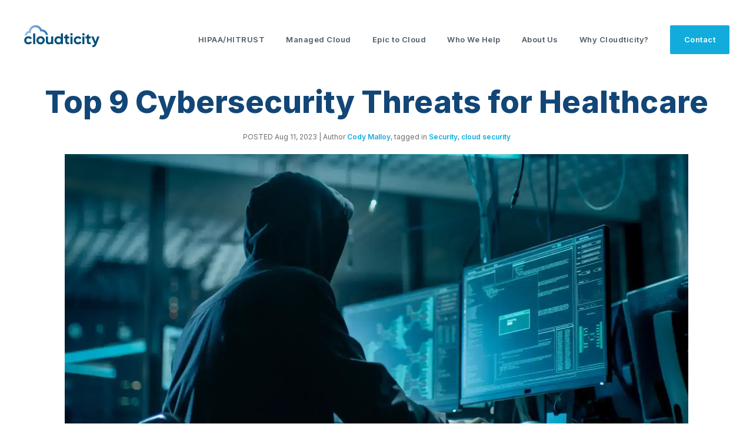

--- FILE ---
content_type: text/html; charset=UTF-8
request_url: https://blog.cloudticity.com/top-9-cybersecurity-threats-for-healthcare
body_size: 15870
content:
<!doctype html><html lang="en"><head>

    <!-- Google Tag Manager -->
    <script>(function(w,d,s,l,i){w[l]=w[l]||[];w[l].push({'gtm.start':
                                                          new Date().getTime(),event:'gtm.js'});var f=d.getElementsByTagName(s)[0],
          j=d.createElement(s),dl=l!='dataLayer'?'&l='+l:'';j.async=true;j.src=
            'https://www.googletagmanager.com/gtm.js?id='+i+dl;f.parentNode.insertBefore(j,f);
                                })(window,document,'script','dataLayer','GTM-NHZFBT7');</script>
    <!-- End Google Tag Manager -->
    <meta charset="utf-8">
    <title>Top 9 Cybersecurity Threats for 2024 | Cloudticity</title>
    <link rel="shortcut icon" href="https://blog.cloudticity.com/hubfs/cloudticity_favicon_2.png">
    <meta name="description" content="By understanding these top security threats for 2023 (and beyond), cybersecurity professionals will be better able to thwart bad actors and protect the systems they’re responsible for. ">
    


    

    

    <link rel="preload stylesheet" href="https://blog.cloudticity.com/hubfs/hub_generated/template_assets/1/34994635657/1761588136227/template_main.min.css" as="style">

    

    <link rel="preload stylesheet" href="https://blog.cloudticity.com/hubfs/hub_generated/template_assets/1/37910558842/1761588138513/template_cloudticity.css" as="style">


    


    <meta name="viewport" content="width=device-width, initial-scale=1">

    
    <meta property="og:description" content="By understanding these top security threats for 2023 (and beyond), cybersecurity professionals will be better able to thwart bad actors and protect the systems they’re responsible for. ">
    <meta property="og:title" content="Top 9 Cybersecurity Threats for 2024 | Cloudticity">
    <meta name="twitter:description" content="By understanding these top security threats for 2023 (and beyond), cybersecurity professionals will be better able to thwart bad actors and protect the systems they’re responsible for. ">
    <meta name="twitter:title" content="Top 9 Cybersecurity Threats for 2024 | Cloudticity">

    

    
    <style>
a.cta_button{-moz-box-sizing:content-box !important;-webkit-box-sizing:content-box !important;box-sizing:content-box !important;vertical-align:middle}.hs-breadcrumb-menu{list-style-type:none;margin:0px 0px 0px 0px;padding:0px 0px 0px 0px}.hs-breadcrumb-menu-item{float:left;padding:10px 0px 10px 10px}.hs-breadcrumb-menu-divider:before{content:'›';padding-left:10px}.hs-featured-image-link{border:0}.hs-featured-image{float:right;margin:0 0 20px 20px;max-width:50%}@media (max-width: 568px){.hs-featured-image{float:none;margin:0;width:100%;max-width:100%}}.hs-screen-reader-text{clip:rect(1px, 1px, 1px, 1px);height:1px;overflow:hidden;position:absolute !important;width:1px}
</style>

<link rel="stylesheet" href="https://blog.cloudticity.com/hubfs/hub_generated/template_assets/1/34994868096/1761588142988/template_theme-overrides.css">
<link rel="stylesheet" href="/hs/hsstatic/AsyncSupport/static-1.501/sass/comments_listing_asset.css">
<style>
  @font-face {
    font-family: "Inter";
    font-weight: 200;
    font-style: normal;
    font-display: swap;
    src: url("/_hcms/googlefonts/Inter/200.woff2") format("woff2"), url("/_hcms/googlefonts/Inter/200.woff") format("woff");
  }
  @font-face {
    font-family: "Inter";
    font-weight: 300;
    font-style: normal;
    font-display: swap;
    src: url("/_hcms/googlefonts/Inter/300.woff2") format("woff2"), url("/_hcms/googlefonts/Inter/300.woff") format("woff");
  }
  @font-face {
    font-family: "Inter";
    font-weight: 500;
    font-style: normal;
    font-display: swap;
    src: url("/_hcms/googlefonts/Inter/500.woff2") format("woff2"), url("/_hcms/googlefonts/Inter/500.woff") format("woff");
  }
  @font-face {
    font-family: "Inter";
    font-weight: 600;
    font-style: normal;
    font-display: swap;
    src: url("/_hcms/googlefonts/Inter/600.woff2") format("woff2"), url("/_hcms/googlefonts/Inter/600.woff") format("woff");
  }
  @font-face {
    font-family: "Inter";
    font-weight: 800;
    font-style: normal;
    font-display: swap;
    src: url("/_hcms/googlefonts/Inter/800.woff2") format("woff2"), url("/_hcms/googlefonts/Inter/800.woff") format("woff");
  }
  @font-face {
    font-family: "Inter";
    font-weight: 700;
    font-style: normal;
    font-display: swap;
    src: url("/_hcms/googlefonts/Inter/700.woff2") format("woff2"), url("/_hcms/googlefonts/Inter/700.woff") format("woff");
  }
  @font-face {
    font-family: "Inter";
    font-weight: 400;
    font-style: normal;
    font-display: swap;
    src: url("/_hcms/googlefonts/Inter/regular.woff2") format("woff2"), url("/_hcms/googlefonts/Inter/regular.woff") format("woff");
  }
</style>

    

    
<!--  Added by GoogleAnalytics integration -->
<script>
var _hsp = window._hsp = window._hsp || [];
_hsp.push(['addPrivacyConsentListener', function(consent) { if (consent.allowed || (consent.categories && consent.categories.analytics)) {
  (function(i,s,o,g,r,a,m){i['GoogleAnalyticsObject']=r;i[r]=i[r]||function(){
  (i[r].q=i[r].q||[]).push(arguments)},i[r].l=1*new Date();a=s.createElement(o),
  m=s.getElementsByTagName(o)[0];a.async=1;a.src=g;m.parentNode.insertBefore(a,m)
})(window,document,'script','//www.google-analytics.com/analytics.js','ga');
  ga('create','UA-29603252-2','auto');
  ga('send','pageview');
}}]);
</script>

<!-- /Added by GoogleAnalytics integration -->



<link rel="amphtml" href="https://blog.cloudticity.com/top-9-cybersecurity-threats-for-healthcare?hs_amp=true">

<meta property="og:image" content="https://blog.cloudticity.com/hubfs/cloudticity_images_2023/blog/AdobeStock_164586542.webp">
<meta property="og:image:width" content="1920">
<meta property="og:image:height" content="1080">

<meta name="twitter:image" content="https://blog.cloudticity.com/hubfs/cloudticity_images_2023/blog/AdobeStock_164586542.webp">


<meta property="og:url" content="https://blog.cloudticity.com/top-9-cybersecurity-threats-for-healthcare">
<meta name="twitter:card" content="summary_large_image">

<link rel="canonical" href="https://blog.cloudticity.com/top-9-cybersecurity-threats-for-healthcare">
<meta name="google-site-verification" content="U1DVUlYL2N6yNvC0lq1jZLPKIHmQkyIpdsu8LlOGsuQ">
<meta property="og:type" content="article">
<link rel="alternate" type="application/rss+xml" href="https://blog.cloudticity.com/rss.xml">
<meta name="twitter:domain" content="blog.cloudticity.com">
<meta name="twitter:site" content="@Cloudticity">

<meta http-equiv="content-language" content="en">







    
    
    <style id="bgLazyLoad">
      .row-fluid-wrapper[class*='-background-image']:not(.row-number-1, .row-number-2) {
        background-image: none !important;
        background-color: #4f5b66;
      }
    </style>
  <meta name="generator" content="HubSpot"></head>
  <body>
    <!-- Google Tag Manager (noscript) -->
    <noscript><iframe src="https://www.googletagmanager.com/ns.html?id=GTM-NHZFBT7" height="0" width="0" style="display:none;visibility:hidden"></iframe></noscript>
    <!-- End Google Tag Manager (noscript) -->

    <div class="body-wrapper   hs-content-id-104342951570 hs-blog-post hs-blog-id-5347878748">
      
      <div data-global-resource-path="Cloudticity_Theme/templates/partials/header.html"><header class="header">

  
  <div class="header__container">
    <div class="header-sec-inner">
      <div class="header__logo">
        
        <span id="hs_cos_wrapper_header_logo" class="hs_cos_wrapper hs_cos_wrapper_widget hs_cos_wrapper_type_linked_image" style="" data-hs-cos-general-type="widget" data-hs-cos-type="linked_image"><a href="https://www.cloudticity.com/home" id="hs-link-header_logo" style="border-width:0px;border:0px;"><img src="https://blog.cloudticity.com/hubfs/Cloudticity%20Logo_color.svg" class="hs-image-widget " width="130" height="130" alt="Cloudticity Logo_color" title="Cloudticity Logo_color" loading="lazy"></a></span>
      </div>

      
      <div class="header__menu">
        <input type="checkbox" id="nav-toggle">
        <label class="header__navigation-toggle" for="nav-toggle">
          <span class="header__mobile-menu-icon"></span>
        </label>
        <div class="header__navigation">
          <div id="hs_cos_wrapper_header_navigation_primary" class="hs_cos_wrapper hs_cos_wrapper_widget hs_cos_wrapper_type_module" style="" data-hs-cos-general-type="widget" data-hs-cos-type="module">





























<nav aria-label="Main menu" class="navigation-primary">
  
  
  <ul class="submenu level-1">
    
      

<li class="has-submenu menu-item hs-skip-lang-url-rewrite">
  <a href="javascript:;" class="menu-link">HIPAA/HITRUST </a>
  
  <input type="checkbox" id="HIPAA/HITRUST " class="submenu-toggle">
  <label class="menu-arrow" for="HIPAA/HITRUST ">
    <span class="menu-arrow-bg">
      <span class="menu-arrow-icon"></span>
    </span>
  </label>
  
  
  <ul class="submenu level-2">
    
      

<li class="no-submenu menu-item hs-skip-lang-url-rewrite">
  <a href="https://www.cloudticity.com/hipaa-compliance" class="menu-link">HIPAA</a>
  
</li>

    
      

<li class="no-submenu menu-item hs-skip-lang-url-rewrite">
  <a href="https://www.cloudticity.com/hitrust-certification" class="menu-link">HITRUST</a>
  
</li>

    
  </ul>

  
</li>

    
      

<li class="has-submenu menu-item hs-skip-lang-url-rewrite">
  <a href="https://www.cloudticity.com/managed-cloud" class="menu-link">Managed Cloud</a>
  
  <input type="checkbox" id="Managed Cloud" class="submenu-toggle">
  <label class="menu-arrow" for="Managed Cloud">
    <span class="menu-arrow-bg">
      <span class="menu-arrow-icon"></span>
    </span>
  </label>
  
  
  <ul class="submenu level-2">
    
      

<li class="no-submenu menu-item hs-skip-lang-url-rewrite">
  <a href="https://www.cloudticity.com/managed-cloud/aws" class="menu-link">AWS Services</a>
  
</li>

    
      

<li class="no-submenu menu-item hs-skip-lang-url-rewrite">
  <a href="https://www.cloudticity.com/managed-cloud/azure" class="menu-link">Azure Services</a>
  
</li>

    
      

<li class="no-submenu menu-item hs-skip-lang-url-rewrite">
  <a href="https://www.cloudticity.com/managed-cloud/google-cloud" class="menu-link">Google Cloud Services</a>
  
</li>

    
      

<li class="no-submenu menu-item hs-skip-lang-url-rewrite">
  <a href="https://www.cloudticity.com/managed-security" class="menu-link">Security Services</a>
  
</li>

    
      

<li class="no-submenu menu-item hs-skip-lang-url-rewrite">
  <a href="https://www.cloudticity.com/ransomware-protection-healthcare" class="menu-link">Ransomware</a>
  
</li>

    
      

<li class="has-submenu menu-item hs-skip-lang-url-rewrite">
  <a href="javascript:;" class="menu-link">Professional Services</a>
  
  <input type="checkbox" id="Professional Services" class="submenu-toggle">
  <label class="menu-arrow" for="Professional Services">
    <span class="menu-arrow-bg">
      <span class="menu-arrow-icon"></span>
    </span>
  </label>
  
  
  <ul class="submenu level-3">
    
      

<li class="no-submenu menu-item hs-skip-lang-url-rewrite">
  <a href="https://www.cloudticity.com/professional-services/cloud-migration" class="menu-link">Cloud Migration</a>
  
</li>

    
      

<li class="no-submenu menu-item hs-skip-lang-url-rewrite">
  <a href="https://www.cloudticity.com/professional-services/devsecops" class="menu-link">DevSecOps</a>
  
</li>

    
      

<li class="no-submenu menu-item hs-skip-lang-url-rewrite">
  <a href="https://www.cloudticity.com/professional-services/app-modernization" class="menu-link">Application Modernization</a>
  
</li>

    
  </ul>

  
</li>

    
      

<li class="has-submenu menu-item hs-skip-lang-url-rewrite">
  <a href="javascript:;" class="menu-link">Healthcare Data</a>
  
  <input type="checkbox" id="Healthcare Data" class="submenu-toggle">
  <label class="menu-arrow" for="Healthcare Data">
    <span class="menu-arrow-bg">
      <span class="menu-arrow-icon"></span>
    </span>
  </label>
  
  
  <ul class="submenu level-3">
    
      

<li class="no-submenu menu-item hs-skip-lang-url-rewrite">
  <a href="https://www.cloudticity.com/healthcare-datahub" class="menu-link">Integration &amp; Interoperability</a>
  
</li>

    
  </ul>

  
</li>

    
  </ul>

  
</li>

    
      

<li class="has-submenu menu-item hs-skip-lang-url-rewrite">
  <a href="https://www.cloudticity.com/epic-cloud-migration" class="menu-link">Epic to Cloud</a>
  
  <input type="checkbox" id="Epic to Cloud" class="submenu-toggle">
  <label class="menu-arrow" for="Epic to Cloud">
    <span class="menu-arrow-bg">
      <span class="menu-arrow-icon"></span>
    </span>
  </label>
  
  
  <ul class="submenu level-2">
    
      

<li class="no-submenu menu-item hs-skip-lang-url-rewrite">
  <a href="https://www.cloudticity.com/epic-aws" class="menu-link">Epic on AWS</a>
  
</li>

    
      

<li class="no-submenu menu-item hs-skip-lang-url-rewrite">
  <a href="https://www.cloudticity.com/epic-on-azure" class="menu-link">Epic on Azure</a>
  
</li>

    
      

<li class="no-submenu menu-item hs-skip-lang-url-rewrite">
  <a href="https://www.cloudticity.com/ransomware-protection-epic-ehr" class="menu-link">Ransomware</a>
  
</li>

    
  </ul>

  
</li>

    
      

<li class="has-submenu menu-item hs-skip-lang-url-rewrite">
  <a href="javascript:;" class="menu-link">Who We Help</a>
  
  <input type="checkbox" id="Who We Help" class="submenu-toggle">
  <label class="menu-arrow" for="Who We Help">
    <span class="menu-arrow-bg">
      <span class="menu-arrow-icon"></span>
    </span>
  </label>
  
  
  <ul class="submenu level-2">
    
      

<li class="no-submenu menu-item hs-skip-lang-url-rewrite">
  <a href="https://www.cloudticity.com/who-we-help/healthcare-technology-companies" class="menu-link">Healthcare Technology</a>
  
</li>

    
      

<li class="no-submenu menu-item hs-skip-lang-url-rewrite">
  <a href="https://www.cloudticity.com/who-we-help/healthcare-providers" class="menu-link">Providers</a>
  
</li>

    
      

<li class="no-submenu menu-item hs-skip-lang-url-rewrite">
  <a href="https://www.cloudticity.com/who-we-help/healthcare-payers" class="menu-link">Payers</a>
  
</li>

    
      

<li class="no-submenu menu-item hs-skip-lang-url-rewrite">
  <a href="https://www.cloudticity.com/who-we-help/public-sector" class="menu-link">Public Sector</a>
  
</li>

    
      

<li class="no-submenu menu-item hs-skip-lang-url-rewrite">
  <a href="https://www.cloudticity.com/who-we-help/genomics" class="menu-link">Genomics</a>
  
</li>

    
      

<li class="no-submenu menu-item hs-skip-lang-url-rewrite">
  <a href="https://www.cloudticity.com/who-we-help/life-sciences" class="menu-link">Life Sciences</a>
  
</li>

    
      

<li class="no-submenu menu-item hs-skip-lang-url-rewrite">
  <a href="https://www.cloudticity.com/case-studies" class="menu-link"><span class="blue-border-top">Case Studies</span></a>
  
</li>

    
  </ul>

  
</li>

    
      

<li class="has-submenu menu-item hs-skip-lang-url-rewrite">
  <a href="https://www.cloudticity.com/company-about-us-story" class="menu-link">About Us</a>
  
  <input type="checkbox" id="About Us" class="submenu-toggle">
  <label class="menu-arrow" for="About Us">
    <span class="menu-arrow-bg">
      <span class="menu-arrow-icon"></span>
    </span>
  </label>
  
  
  <ul class="submenu level-2">
    
      

<li class="no-submenu menu-item hs-skip-lang-url-rewrite">
  <a href="https://www.cloudticity.com/company/about-us" class="menu-link">Team</a>
  
</li>

    
      

<li class="no-submenu menu-item hs-skip-lang-url-rewrite">
  <a href="https://www.cloudticity.com/company-cloud-credentials" class="menu-link">Credentials</a>
  
</li>

    
      

<li class="no-submenu menu-item hs-skip-lang-url-rewrite">
  <a href="https://blog.cloudticity.com/" class="menu-link">Blog</a>
  
</li>

    
      

<li class="no-submenu menu-item hs-skip-lang-url-rewrite">
  <a href="https://blog.cloudticity.com/company/press-news" class="menu-link">Press</a>
  
</li>

    
      

<li class="no-submenu menu-item hs-skip-lang-url-rewrite">
  <a href="https://www.cloudticity.com/faqs" class="menu-link">FAQs</a>
  
</li>

    
      

<li class="no-submenu menu-item hs-skip-lang-url-rewrite">
  <a href="https://www.cloudticity.com/careers" class="menu-link">Careers</a>
  
</li>

    
      

<li class="no-submenu menu-item hs-skip-lang-url-rewrite">
  <a href="https://www.cloudticity.com/knowledge-center" class="menu-link">Knowledge Center</a>
  
</li>

    
  </ul>

  
</li>

    
      

<li class="no-submenu menu-item hs-skip-lang-url-rewrite">
  <a href="https://www.cloudticity.com/why-cloudticity" class="menu-link">Why Cloudticity?</a>
  
</li>

    
      

<li class="no-submenu menu-item hs-skip-lang-url-rewrite">
  <a href="https://www.cloudticity.com/contact" class="menu-link">Contact</a>
  
</li>

    
  </ul>

</nav>
<style>
  /* Menu Item Styles */

.navigation-primary a {
  color: #fff;
  font-weight: 400;
  letter-spacing: 0.1em;
  text-decoration: none;
  text-transform: uppercase;
}

.navigation-primary a:hover,
.navigation-primary a:focus,
.navigation-primary a:active {
  color: #fff;
  text-decoration: none;
}

.menu-item {
  margin: 0;
  padding: 0;
}

/* Active Menu Item Styles */

.navigation-primary a.active-item {
  position: relative;
}

.navigation-primary .submenu.level-1 > li > a.active-item:after,
.navigation-primary .submenu.level-1 > li > a.active-branch:after {
  background-color: #fff;
  bottom: -3px;
/*   content: ""; */
  height: 2px;
  left: 0;
  position: absolute;
  width: 100%;
}

@media (max-width: 767px) {
  .navigation-primary .submenu.level-1 > li > a.active-item:after,
  .navigation-primary .submenu.level-1 > li > a.active-branch:after {
    display: none;
  }
}

/* Menu */

.submenu {
  list-style: none;
  margin: 0;
  padding: 0;
}

@media (max-width: 767px) {
  .submenu {
    display: none;
  }

  .submenu > .has-submenu {
    position: relative;
  }

  .submenu > li > a {
    display: block;
    width: 100%;
  }

  .submenu > .has-submenu > a {
    width: 70%;
  }

  input[type="checkbox"]:checked ~ .submenu {
    display: block;
  }
}

/* Top Level Menu */

.submenu.level-1 {
  display: inline-block;
}

.submenu.level-1 > li {
  display: inline-block;
  margin: 0.7rem 2.1rem 0.7rem 0;
  position: relative;
  text-transform: uppercase;
}

.submenu.level-1 > li:last-child {
  margin-right: 0;
}

@media screen and (min-width: 768px) and (max-width: 1100px) {
  .submenu.level-1 > li {
    margin-right: 1.4rem;
  }
}

@media (max-width: 767px) {
  .submenu.level-1 {
    width: 100%;
  }

  .submenu.level-1 > li {
    border-top: 1px solid #d0d0d0;
    display: block;
    margin: 0;
    padding: 0;
    width: 100%;
  }

  .submenu.level-1 > li > a {
    padding: 0.7rem 2.1rem;
  }
}

/* Child Menus */

.submenu.level-2,
.submenu.level-3 {
  border: 1px solid #d0d0d0;
  border-radius: 0 0 4px 4px;
  left: -9999px;
  opacity: 0;
  position: absolute;
  top: 100%;
  width: 200px;
  z-index: 2;
}

.submenu.level-1 > li:hover .submenu.level-2,
.submenu.level-1 > li.focus .submenu.level-2 {
  left: 0;
  opacity: 1;
}

.submenu.level-1 > li:hover:last-child .submenu.level-2,
.submenu.level-1 > li.focus:last-child .submenu.level-2 {
  left: auto;
  right: 0;
}

.submenu.level-2 > li:hover .submenu.level-3,
.submenu.level-2 > li.focus .submenu.level-3 {
  left: 100%;
  opacity: 1;
}

.submenu.level-1 > li:hover:last-child .submenu.level-2 .menu-item:hover .submenu.level-3,
.submenu.level-1 > li.focus:last-child .submenu.level-2 .menu-item.focus .submenu.level-3 {
  left: auto;
  right: 100%;
}

.submenu.level-2 > li {
  border-bottom: 1px solid #d0d0d0;
  background-color: #FFFFFF;
  padding: 0;
  margin: 0;
}

.submenu.level-2 > li:last-child,
.submenu.level-2 > li:last-child .submenu {
  border-bottom: none;
}

.submenu.level-2 .menu-item .menu-link {
  display: block;
  padding: 0.7rem;
  -webkit-transition: background-color 0.3s;
  -o-transition: background-color 0.3s;
  transition: background-color 0.3s;
}

.submenu.level-2 .menu-item .menu-link:hover,
.submenu.level-2 .menu-item .menu-link:focus {
  background-color: #19CCA3;
  color: #fff;
  cursor: pointer;
  -webkit-transition: background-color 0.3s;
  -o-transition: background-color 0.3s;
  transition: background-color 0.3s;
}

@media (max-width: 767px) {
  .submenu.level-2,
  .submenu.level-3 {
    border: none;
    border-top: 1px solid white;
    box-shadow: none;
    opacity: 1;
    position: static;
    visibility: visible;
    -webkit-transform: unset;
    -ms-transform: unset;
    transform: unset;
    width: 100%;
  }

  .submenu.level-2 .menu-item,
  .submenu.level-3 .menu-item {
    border-bottom: none;
    padding: 0;
    background: transparent;
  }

  .submenu.level-2 .menu-item .menu-link,
  .submenu.level-3 .menu-item .menu-link {
    padding: 0.7rem 2.8rem;
  }

  .submenu.level-2 .menu-item .menu-link:hover,
  .submenu.level-3 .menu-item .menu-link:hover {
    background-color: inherit;
  }

  .submenu.level-2 > .has-submenu .menu-link,
  .submenu.level-3 > .has-submenu .menu-link {
    width: 100%;
  }

  .submenu.level-2 > .has-submenu > .menu-arrow,
  .submenu.level-3 > .has-submenu > .menu-arrow {
    display: none;
  }

}

.submenu.level-3 .menu-item .menu-link {
  padding-left: 2.8rem;
}

@media (max-width: 767px) {
  .submenu.level-3 {
    background-color: inherit;
    padding: 0;
    margin: 0;
    width: 100%;
  }

  .submenu.level-3 > li {
    background-color: inherit;
    padding: 0;
  }

  .submenu.level-3 .menu-item .menu-link {
    padding: 0.7rem 3.5rem !important;
  }
}

/* Mobile Navigation */

#nav-toggle,
.submenu-toggle {
  display: none;
}

@media screen and (max-width: 767px) {
  .header__navigation {
    display: none;
    position: absolute;
    right: 0;
    top: 100%;
    width: 100%;
    z-index: 99;
  }

  .header__navigation-toggle {
    cursor: pointer;
    display: block;
    padding: 10px;
    background-color: #ff5e14;
    right: 20px;
  }

  .header__mobile-menu-icon,
  .header__mobile-menu-icon:after,
  .header__mobile-menu-icon:before {
    background-color: #fff;
    display: inline-block;
    height: 2px;
    width: 20px;
  }

  .header__mobile-menu-icon {
    position: relative;
    top: -5px;
  }

  .header__mobile-menu-icon:before {
    top: -8px;
  }

  .header__mobile-menu-icon:after {
    top: 8px;
  }

  .header__mobile-menu-icon:after,
  .header__mobile-menu-icon:before {
    content: '';
    position: absolute;
  }

  #nav-toggle:checked ~ .header__navigation {
    display: block;
  }

  #nav-toggle:checked + .header__navigation-toggle .header__mobile-menu-icon {
    margin: 0 auto;
    -webkit-transform: rotate(45deg);
    -ms-transform: rotate(45deg);
    transform: rotate(45deg);
  }

  #nav-toggle:checked + .header__navigation-toggle .header__mobile-menu-icon:before {
    content: none;
  }

  #nav-toggle:checked + .header__navigation-toggle .header__mobile-menu-icon:after {
    top: 0;
    -webkit-transform: rotate(-90deg);
    -ms-transform: rotate(-90deg);
      transform: rotate(-90deg);
  }

  .menu-arrow-icon,
  .menu-arrow-icon:after {
    background-color: #FFF;
    border-radius: 10px;
    display: block;
    height: 4px;
    width: 20px;
  }

  .menu-arrow-icon {
    position: relative;
    margin: 0 auto;
    top: 8px;
  }

  .menu-arrow-icon:after {
    content: '';
    position: absolute;
    -webkit-transform: rotate(-90deg);
    -ms-transform: rotate(-90deg);
    transform: rotate(-90deg);
  }

  input[type="checkbox"]:checked ~ .menu-arrow .menu-arrow-bg {
    -webkit-transform: rotate(45deg);
    -ms-transform: rotate(45deg);
    transform: rotate(45deg);
    -webkit-transition: -webkit-transform 0.4s;
    transition: -webkit-transform 0.4s;
    -o-transition: transform 0.4s;
    transition: transform 0.4s;
    transition: transform 0.4s, -webkit-transform 0.4s;
  }

  .submenu.level-1 > .has-submenu > .menu-arrow,
  .submenu > .has-submenu > .menu-arrow,
  .submenu .menu-arrow {
    border: none;
    cursor: pointer;
    padding: 13px 0;
    position: absolute;
    right: 0;
    top: 0;
    width: 30%;
  }

  .submenu.level-1 > .has-submenu > .menu-arrow-bg,
  .submenu > .has-submenu > .menu-arrow-bg,
  .submenu .menu-arrow-bg {
    display: block;
    height: 20px;
    margin-left: auto;
    margin-right: 30px;
    -webkit-transition: -webkit-transform 0.4s;
    transition: -webkit-transform 0.4s;
    -o-transition: transform 0.4s;
    transition: transform 0.4s;
    transition: transform 0.4s, -webkit-transform 0.4s;
    width: 20px;
  }

}

/* HubSpot Editor Styles */

.hs-inline-edit .submenu.level-1 > li.has-submenu:hover .submenu.level-2,
.hs-inline-edit > li.has-submenu.focus .submenu.level-2 {
  visibility: hidden;
}

</style>
<script>
  (function() {

  // Global variables
  var parentMenuItems = document.querySelectorAll('.navigation-primary li.has-submenu');

  // Adds focus event listener on parent menu items so keyboard users can tab through menu
  Array.prototype.forEach.call(parentMenuItems, function(el){

    el.addEventListener('focusin', function(){
      this.classList.add('focus');
    });

    el.addEventListener('focusout', function(){
      this.classList.remove('focus');
    });

  });

})();
</script></div>            
        </div>
      </div>
      
    </div>
    
    
    

  </div>
  
  
</header></div>
      

      
<div id="cty-blog-2020">
  <div id="cty-detail" class="cty-detail-sec">
    <!-- This is the BBlog Headline that is showing on the Blog Page or the Topic page -->
    
    
    


    <!-- End Blog Headline Section-->

    <!-- This is the main blog body, this give us the ability to pull different files to use different layout-->
    <main class="blog-body-section">
      <div class="page-center">
        <div class="blog-container  narrow ">

          <!--
  templateType: "page"
  isAvailableForNewContent: false
-->
          <!-- Blog Detail -->
          <!-- Go to www.addthis.com/dashboard to customize your tools -->
          <script type="text/javascript" src="//s7.addthis.com/js/300/addthis_widget.js#pubid=ra-59f9dec29fac4762">
          </script>



          <script type="text/javascript">
            $(document).ready(function () {
              tweetText = $("blockquote").text();

              override = $(".quote-tweet-content").text();
              if (override.length > 0) {
                tweetText = override;
              }

              twitterLinkText =
                '<a class="twitter-button" href="https://twitter.com/intent/tweet?original_referer=https://blog.cloudticity.com/top-9-cybersecurity-threats-for-healthcare&text=' +
                tweetText +
                '&url=https://blog.cloudticity.com/top-9-cybersecurity-threats-for-healthcare"><img src="http://cdn2.hubspot.net/hubfs/1920088/twiiter-icon-blue.png" alt="Twitter"> Tweet This</a>';
              $("blockquote").wrap('<div class="quote-content"></div>');

              $(twitterLinkText).appendTo("blockquote");
              console.log(twitterLinkText);
            });

          </script>



          <div id="blog-detail" itemscope itemtype="http://schema.org/BlogPosting" class="blog-section">
            <div class="blog-post-wrapper">
              <div class="post-header">
                <meta itemprop="datePublished" content="Aug 11, 2023 9:31:10 AM">
                <h1 class="post-title" itemprop="headline"><span id="hs_cos_wrapper_name" class="hs_cos_wrapper hs_cos_wrapper_meta_field hs_cos_wrapper_type_text" style="" data-hs-cos-general-type="meta_field" data-hs-cos-type="text">Top 9 Cybersecurity Threats for Healthcare</span></h1>

                <div class="post-details"><span class="post-date" itemprop="datePublished">POSTED
                    Aug 11, 2023</span> | Author <a itemprop="author" href="https://blog.cloudticity.com/author/cody-malloy" class="blog-author">Cody Malloy</a>, tagged in
                  
                  <a class="topic-link" href="https://blog.cloudticity.com/topic/security">Security</a>,
                  
                  <a class="topic-link" href="https://blog.cloudticity.com/topic/cloud-security">cloud security</a>
                  
                </div>
                <div style="display:none" itemprop="publisher" itemtype="http://schema.org/Organization" itemscope>
                  <span itemprop="name">Cloudticity, L.L.C.</span>
                  <div itemprop="logo" itemscope itemtype="https://schema.org/ImageObject">
                    <img itemprop="url" src="https://blog.cloudticity.com/hubfs/Cloudticity%20Logo_color.svg" style="display:none;">
                  </div>
                </div>
              </div>
              
              
              <div class="post-image" itemprop="image" itemscope itemtype="http://schema.org/ImageObject">
                <meta itemprop="width" content="800">
                <meta itemprop="height" content="800">
                
                <img src="https://blog.cloudticity.com/hubfs/cloudticity_images_2023/blog/AdobeStock_164586542.webp">
                
              </div>
              
              






              <div class="post-body">
                <span id="hs_cos_wrapper_post_body" class="hs_cos_wrapper hs_cos_wrapper_meta_field hs_cos_wrapper_type_rich_text" style="" data-hs-cos-general-type="meta_field" data-hs-cos-type="rich_text"><p>Whether it's online dating and grocery delivery or cryptocurrencies and autonomous vehicles, nearly every aspect of our lives has been utterly transformed by modern computing.</p>
<!--more-->
<p>On the whole, this impact has been largely positive. But one issue that arises from moving so much of our lives online is that malicious actors can avail themselves of many more attack surfaces. Because of this, c<span style="color: #202124;">yberattacks are increasing world-wide. According to a recent </span><span style="color: #124677;"><a href="https://www.darkreading.com/attacks-breaches/check-point-research-reports-a-38-increase-in-2022-global-cyberattacks" style="color: #124677;" rel="noopener" target="_blank">report from Check Point</a></span><span style="color: #202124;">, we saw 38% more cyberattacks per week on corporate networks in 2022, compared to 2021.&nbsp;</span></p>
<p>It would be hard to overstate how expensive all this criminal activity is. In fact, the average cost of a data breach across all industries in 2022, according to a <span style="color: #124677;"><a href="https://www.upguard.com/blog/cost-of-data-breach" style="color: #124677;" rel="noopener" target="_blank">report by Upguard</a></span>, was $4.35M. For some industries, this number is much higher.</p>
<p>One particularly enticing target for criminals is healthcare data. Owing to how sensitive healthcare data usually is, it’s an excellent way to gain leverage over companies or individuals. As more healthcare systems modernize their digital infrastructure, it's important for them to evolve their cybersecurity to address the many unique threats that are present in modern technologies.</p>
<h2 style="font-size: 30px;"><span style="color: #124677;">Hackers are Shifting to More Advanced Attack Vectors</span></h2>
<p>Professionals in the cybersecurity field have responded with <em>heroic</em> efforts at safeguarding the computing infrastructure upon which we all depend. And in large part, they’ve succeeded; they’ve done such an excellent job, in fact, if a system is set up with proper protocols and best practices, breaches become exceedingly difficult to execute.&nbsp;&nbsp;</p>
<p>That having been said, breaches do still occur. Sometimes, this occurs because of a failure to implement security measures; in other cases, it is largely a consequence of the astounding innovations hackers have developed in their attempts to bypass such measures.&nbsp;</p>
<p>In the following sections, we’ll discuss a few examples of such innovations alongside more traditional vulnerabilities. By understanding these top security threats for 2023 (and beyond), cybersecurity professionals will be better able to thwart bad actors and protect the systems they’re responsible for.&nbsp;</p>
<h3 style="font-size: 30px; font-weight: normal;"><span style="color: #124677;">1. Failure to Establish Basic Security Measures</span></h3>
<p>Though we’ll have plenty to say about what the cutting-edge in cybercrime looks like, the truth is, breaches are often driven by simple lapses in security.&nbsp;</p>
<p>Earlier we noted that following security best practices make organizations remarkably resilient to attack. The problem, of course, is that these best practices must <em>actually</em> be followed in order to be effective.</p>
<p>Using a single password for multiple applications is still relatively common. This poses a major threat, because if a hacker is able to guess one password, they simultaneously gain access to many other systems, allowing them to install malware, steal information, or abscond with funds.</p>
<p>A similar but more subtle error is a failure to effectively control permissions. Protecting data and software ultimately comes down to controlling who can access it–you want to keep bad people out while letting good people in so they can do their jobs.&nbsp;</p>
<p>Though there are many tools available for <span style="color: #124677;"><a href="https://digitalguardian.com/blog/what-role-based-access-control-rbac-examples-benefits-and-more" style="color: #124677;" rel="noopener" target="_blank">role-based access control</a></span>, it remains difficult to do correctly, and even a minor lapse can leave the proverbial door open to hackers.</p>
<h3 style="font-size: 30px; font-weight: normal;"><span style="color: #124677;">2. Middle MFA Token Hijacking</span></h3>
<p>Multi-factor authentication has become a staple among the security-conscious. Along with using strong, unique passwords, MFA adds an additional set of hurdles that would-be hackers must overcome to gain illicit access to a system.&nbsp;</p>
<p>For a while, this combination mostly did the trick. But in recent years, hackers have <span style="color: #124677;"><a href="https://sec.okta.com/sessioncookietheft" style="color: #124677;" rel="noopener" target="_blank">figured out a workaround</a></span>. It requires that they be able to extract ‘cookies’–little chunks of data stored by a browser after a user has logged into an application.</p>
<p>Today, many varieties of malware are able to pull these cookies out of a browser after infection. They might also be able to access the cookies by executing an adversary-in-the-middle attack, in which a user is tricked into logging in to an application from a phishing site.&nbsp;</p>
<p>In either case, the stolen cookies can allow the hacker to successfully bypass the strictures of MFA.&nbsp;</p>
<h3 style="font-size: 30px; font-weight: normal;"><span style="color: #124677;">3. Misconfiguration in Cloud-Based Applications</span></h3>
<p>While there are specific applications where it still makes sense to do everything on-prem, the cloud has become all but ubiquitous. It has delivered both cost savings and convenience by offering access to computing machinery over the internet, strongly incentivizing companies and individuals to integrate it into their operations.</p>
<p>As is usually the case, of course, this has led to a wide variety of new vulnerabilities and security considerations which must be dealt with.&nbsp;</p>
<p>One source of these is the <span style="color: #124677;"><a href="https://www.csoonline.com/article/3043030/top-cloud-security-threats.html" style="color: #124677;">misconfiguration of cloud resources</a></span>. As its name suggests, ‘misconfiguration’ means provisioning cloud resources–EC2 instances, Lambda jobs, or what have you–in a way that does not align with best practices.&nbsp;</p>
<p>Unlike on-premises computing where developers must work with the infrastructure team to deploy new resources, cloud computing makes it easy for developers to scale machines up or down to fit requirements – often without any oversight from infrastructure or security. This flexibility is a huge advantage when it comes to innovation, speed, and agility, but it also means misconfigurations can quickly multiply and go unnoticed.</p>
<p>In the best case, a misconfiguration could simply mean that you’re paying more for cloud resources than you need to. In the worst case, it could severely weaken your enterprise’s defenses, exposing you to attackers.&nbsp;</p>
<h3 style="font-size: 30px; font-weight: normal;"><span style="color: #124677;">4. Data Leakage in Cloud-Based Applications</span></h3>
<p>Along with flexible scaling, another huge advantage of working in cloud-based environments is that they’re set up to <span style="color: #124677;"><a href="https://www.checkpoint.com/cyber-hub/cloud-security/what-is-cloud-security/top-cloud-security-issues-threats-and-concerns/" style="color: #124677;" rel="noopener" target="_blank">make it easy to share data</a></span>. Depending on the Cloud Service Provider (CSP) you’re using, adding collaborators could be dead simple, and providing access to a resource like a database or a table is often as straightforward as providing a link.&nbsp;</p>
<p>Obviously, this same ease also represents a vulnerability that must be accounted for. Even in the absence of bad actors, controlling who can access a resource becomes exceedingly difficult if developers are passing around links. But if they’re communicating over unsecured channels, there is the added danger of the links being stolen as part of an attack, potentially compromising some of the most valuable assets your business has.&nbsp;</p>
<h3 style="font-size: 30px; font-weight: normal;"><span style="color: #124677;">5. Social Engineering and Phishing</span></h3>
<p>In response to better security, hackers have shifted their efforts from identifying and manipulating <em>software</em> vulnerabilities to identifying and manipulating <em>human</em> vulnerabilities as a way of compromising a network.</p>
<p>This ‘social engineering’ is most commonly done via phishing attacks, in which a malicious actor will work patiently to coax sensitive information out of a target.</p>
<p>Phishing attacks are becoming more complex and sophisticated. We’ve done internal research on this phenomenon, in fact, and our dashboards show the vast majority of the incidents these days are phishing-related.</p>
<p>One thing exacerbating this trend is the fact that we’ve all become accustomed to receiving emails that ask for our credentials as part of the login process. It’s easy to get lax when you’re inundated with an endless stream of very similar messages, and there are many ways for hackers to exploit this lack of vigilance as part of their attacks.&nbsp;</p>
<h3 style="font-size: 30px; font-weight: normal;"><span style="color: #124677;">6. Compromised Insiders</span></h3>
<br>
<p>A variant of social engineering is the <span style="color: #124677;"><a href="https://www.checkpoint.com/cyber-hub/cloud-security/what-is-cloud-security/top-cloud-security-issues-threats-and-concerns/" style="color: #124677;" rel="noopener" target="_blank">cultivation of an asset</a></span> <em>inside</em> an organization. Hackers will attempt to identify employees who are disgruntled or otherwise unhappy, then attempt to coax them into deliberately compromising a system so as to leave it vulnerable to penetration.&nbsp;</p>
<h3 style="font-size: 30px; font-weight: normal;"><span style="color: #124677;">7. Post-Delivery Link Weaponization</span></h3>
<p>Post-delivery link weaponization, also known as “delayed phishing”, is characterized by hackers creating ways of ‘weaponizing’ <span style="color: #124677;"><a href="https://www.kaspersky.com/blog/delayed-phishing-countermeasures/37153/" style="color: #124677;" rel="noopener" target="_blank">malicious links</a></span> <em>after</em> they’ve been delivered and scanned by security software. These emails can even be sent from compromised accounts from legitimate domains to further evade detection.&nbsp;</p>
<p>For example, we’ve seen cases where hackers compromise a company with weak security, then use their illicit access to send phishing emails from that company’s email domain. This allows those messages to bypass a lot of scanning and filtering because they appear to come from a real, trusted source.</p>
<h3 style="font-size: 30px; font-weight: normal;"><span style="color: #124677;">8. Ransomware</span></h3>
<p>Though it’s not a new phenomenon, ransomware has exploded in popularity and severity over the past decade or so. With the proliferation of entities such as hospitals and governments–which have a combination of enormous amounts of valuable, sensitive data and fairly weak security–bad actors have begun to favor ransomware as a way of profiting from their criminal activity.&nbsp;</p>
<p>The <span style="color: #124677;"><a href="https://www.youtube.com/watch?v=cybK3Q4NXjo" style="color: #124677;">subject of ransomware</a></span> is enormous, and will likely play a larger and larger role in geopolitics in the future. Luckily, even though it is a <em>substantial</em> and growing threat, protecting against it draws upon the same skills and practices as security more generally.&nbsp;</p>
<h3 style="font-size: 30px; font-weight: normal;"><span style="color: #124677;">9. Cryptojacking&nbsp;</span></h3>
<p>Gone are the days when crypto was only of interest to niche communities of hackers and cypherpunks. Signs are everywhere that blockchain has hit the big time, and with this change comes a concomitant surge in the value of currencies like bitcoin.&nbsp;</p>
<p>The criminal element has always taken an interest in projects like bitcoin, Zcash, and Monero, with their promise of allowing for instantaneous, anonymous transactions over the internet. It’s probably no surprise, then, that the space is simply <em>riddled</em> with scams.&nbsp;</p>
<p>A<span style="color: #124677;"> <a href="https://www.kaspersky.com/resource-center/definitions/what-is-cryptojacking" style="color: #124677;" rel="noopener" target="_blank">fairly recent innovation</a></span> is ‘cryptojacking’, in which a wide variety of computing resources–from AWS clusters to simple smartphones–are used without permission to mine cryptocurrency. In most cases, a hacker will use a trojan horse or a compromised website to gain access to the resource, then attempt to run a very lightweight process in the background that handles the mining. If done well, these exploits are very hard to detect. Your first clue could be your bill from your cloud provider.</p>
<h2 style="font-size: 30px;"><span style="color: #124677;">Conclusion</span></h2>
<p>So long as we have valuable assets, property, or secrets worth protecting, security will be a concern. In today’s hyper-digitized world, there is a panoply of new threats, new attack vectors, and new ways our privacy can be compromised. This is arguably more true of healthcare than it is anywhere else.&nbsp;</p>
<p>If you’re a healthcare cybersecurity professional responsible for securing these systems, check out the full white paper,<a href="https://www.cloudticity.com/the-biggest-9-healthcare-cybersecurity-threats" rel="noopener"> “The Top 9 Healthcare Cybersecurity Threats – and How to Beat Them!”</a> for recommended mitigation strategies for the threats mentioned in this article.</p></span>

                

                <div class="quote-tweet-content" style="display:none;"></div>
              </div>

              <div class="post-cta">
                <span id="hs_cos_wrapper_my_cta" class="hs_cos_wrapper hs_cos_wrapper_widget hs_cos_wrapper_type_cta" style="" data-hs-cos-general-type="widget" data-hs-cos-type="cta"><!--HubSpot Call-to-Action Code --><span class="hs-cta-wrapper" id="hs-cta-wrapper-6b4b68c4-1d39-4498-a7e8-3a60dff6bed2"><span class="hs-cta-node hs-cta-6b4b68c4-1d39-4498-a7e8-3a60dff6bed2" id="hs-cta-6b4b68c4-1d39-4498-a7e8-3a60dff6bed2"><!--[if lte IE 8]><div id="hs-cta-ie-element"></div><![endif]--><a href="https://cta-redirect.hubspot.com/cta/redirect/3407169/6b4b68c4-1d39-4498-a7e8-3a60dff6bed2"><img class="hs-cta-img" id="hs-cta-img-6b4b68c4-1d39-4498-a7e8-3a60dff6bed2" style="border-width:0px;" height="449" width="1996" src="https://no-cache.hubspot.com/cta/default/3407169/6b4b68c4-1d39-4498-a7e8-3a60dff6bed2.png" alt="healthcare-cybersecurity-threats"></a></span><script charset="utf-8" src="/hs/cta/cta/current.js"></script><script type="text/javascript"> hbspt.cta._relativeUrls=true;hbspt.cta.load(3407169, '6b4b68c4-1d39-4498-a7e8-3a60dff6bed2', {"useNewLoader":"true","region":"na1"}); </script></span><!-- end HubSpot Call-to-Action Code --></span>
              </div>

              
              <p class="topics-list"><span class="topics-bold">TAGGED: </span>
                
                <a class="topic-link" href="https://blog.cloudticity.com/topic/security">Security</a>
                
                <a class="topic-link" href="https://blog.cloudticity.com/topic/cloud-security">cloud security</a>
                
              </p>
              

              <div class="custom-listing-comments">
                
                
                <div class="comment-button"><a class="comment-link" href="https://blog.cloudticity.com/top-9-cybersecurity-threats-for-healthcare#comments-listing">COMMENTS (0)</a></div>
              </div>


              <div class="comments-wrapper" style="display:none;">
                <span id="hs_cos_wrapper_blog_comments" class="hs_cos_wrapper hs_cos_wrapper_widget hs_cos_wrapper_type_blog_comments" style="" data-hs-cos-general-type="widget" data-hs-cos-type="blog_comments">
<div class="section post-footer">
    <div id="comments-listing" class="new-comments"></div>
    
      <div id="hs_form_target_802c1bb3-2770-43a6-bab7-875cb0dbc338"></div>
      
      
      
      
    
</div>

</span>
              </div>






              <div class="blog-subscribe-detail">
                <div class="form-img col-md-12">
                  <img style="max-width: 58px;" height="58" width="58" src="https://blog.cloudticity.com/hubfs/cloudticity_rss_icon.svg">
                </div>
                <div class="col-md-12">
                  <h5>Subscribe Today</h5>
                  <p>Get notified with product release updates and industry news.</p>
                  <div class="subscribe-header-form">

                    <!-- ********Replace this form with your new subscribtion form code****** -->

                    <!--[if lte IE 8]>
<script charset="utf-8" type="text/javascript" src="//js.hsforms.net/forms/v2-legacy.js"></script>
<![endif]-->
                    <script charset="utf-8" type="text/javascript" src="//js.hsforms.net/forms/v2.js"></script>
                    <script>
                      hbspt.forms.create({
                        portalId: '3407169',
                        formId: '61d2a388-f2a8-42f6-afa3-80f66985547c'
                      });

                    </script>



                  </div>
                </div>
              </div>


              <div style="margin-top:24px;" class="blog-pagination row">
                <nav>
                  <ul class="pagination">
                    
                    <li class=""><a class="arrow-nobg" href="/hitrust-csf-v11-whats-new">« Previous Post</a>
                    </li>
                    
                    <li class=""><a class="arrow-nobg" href="https://blog.cloudticity.com">Back To Blog</a></li>
                    
                    <li class=""><a class="arrow-nobg" href="/epic-ehr-hosting-options-comparison-which-is-right-for-you">Next Post »</a></li>
                    
                  </ul>
                </nav>
              </div>



              <!-- Go to www.addthis.com/dashboard to customize your tools -->
              <!-- <div class="addthis_recommended_horizontal"></div> -->

              <script type="text/JavaScript">
                $(document).ready(function() {


        var url = window.location.href;
        var headerHeight = $('#rt-header').outerHeight();
        var headerHeightPX = headerHeight+'px';
        console.log(headerHeightPX);

        if (url.search("success=true") >= 0) {

          $(".comments-wrapper").show();
          $('.comments-wrapper').addClass( "success-margin" );



          $('.comments-wrapper').css("display","block");

          //$(document).scrollTop( $(".custom-listing-comments").offset().top - 500 );
        }

        $(".comment-button").click(function(e) {
          e.preventDefault();
          $(".comments-wrapper").toggle();
        });
      });
    </script>
            </div>
          </div>

        </div>
      </div>
    </main>
    <!-- End Blog Main Body -->
  </div>
</div>


      
      <div data-global-resource-path="Cloudticity_Theme/templates/partials/footer.html"><footer class="footer">
  <div class="footer__container">
    <div class="footer__row">
      <div class="footer__info">
        <div class="footer__info__logo">
          
          <span id="hs_cos_wrapper_footer_logo" class="hs_cos_wrapper hs_cos_wrapper_widget hs_cos_wrapper_type_linked_image" style="" data-hs-cos-general-type="widget" data-hs-cos-type="linked_image"><a href="https://www.cloudticity.com/home" target="_blank" id="hs-link-footer_logo" rel="noopener" style="border-width:0px;border:0px;"><img src="https://blog.cloudticity.com/hs-fs/hubfs/Cloudticity-Logo.png?width=130&amp;height=38&amp;name=Cloudticity-Logo.png" class="hs-image-widget " width="130" height="38" alt="Cloudticity-Logo" title="Cloudticity-Logo" loading="lazy" srcset="https://blog.cloudticity.com/hs-fs/hubfs/Cloudticity-Logo.png?width=65&amp;height=19&amp;name=Cloudticity-Logo.png 65w, https://blog.cloudticity.com/hs-fs/hubfs/Cloudticity-Logo.png?width=130&amp;height=38&amp;name=Cloudticity-Logo.png 130w, https://blog.cloudticity.com/hs-fs/hubfs/Cloudticity-Logo.png?width=195&amp;height=57&amp;name=Cloudticity-Logo.png 195w, https://blog.cloudticity.com/hs-fs/hubfs/Cloudticity-Logo.png?width=260&amp;height=76&amp;name=Cloudticity-Logo.png 260w, https://blog.cloudticity.com/hs-fs/hubfs/Cloudticity-Logo.png?width=325&amp;height=95&amp;name=Cloudticity-Logo.png 325w, https://blog.cloudticity.com/hs-fs/hubfs/Cloudticity-Logo.png?width=390&amp;height=114&amp;name=Cloudticity-Logo.png 390w" sizes="(max-width: 130px) 100vw, 130px"></a></span>
        </div>
        <div class="footer__info__address">
          <div id="hs_cos_wrapper_footer_address_container" class="hs_cos_wrapper hs_cos_wrapper_widget hs_cos_wrapper_type_module widget-type-rich_text" style="" data-hs-cos-general-type="widget" data-hs-cos-type="module"><span id="hs_cos_wrapper_footer_address_container_" class="hs_cos_wrapper hs_cos_wrapper_widget hs_cos_wrapper_type_rich_text" style="" data-hs-cos-general-type="widget" data-hs-cos-type="rich_text"><p style="font-size: 16px; line-height: 150%;"><strong>Connect With Us</strong><br>1301 Spring St, Ste 25i <br>Seattle, WA 98104 <br><a href="tel:8559802144" rel="noopener">855.980.2144</a> <br><a href="mailto:contact@cloudticity.com" style="font-weight: 300;" rel="noopener">contact now</a></p></span></div>
        </div>
        <div class="footer__info__social">

          
          <div class="footer__follow-me">
            <div id="hs_cos_wrapper_footer_social" class="hs_cos_wrapper hs_cos_wrapper_widget hs_cos_wrapper_type_module" style="" data-hs-cos-general-type="widget" data-hs-cos-type="module"><div class="social-links">
  
  
  
  
  
  
  <a href="https://www.facebook.com/cloudticity" class="social-links__link" rel="noreferrer" target="_blank">
    <span id="hs_cos_wrapper_footer_social_" class="hs_cos_wrapper hs_cos_wrapper_widget hs_cos_wrapper_type_icon social-links__icon" style="" data-hs-cos-general-type="widget" data-hs-cos-type="icon"><svg version="1.0" xmlns="http://www.w3.org/2000/svg" viewbox="0 0 320 512" aria-labelledby="Facebook F1" role="img"><title id="Facebook F1">Follow us on Facebook</title><g id="Facebook F1_layer"><path d="M279.14 288l14.22-92.66h-88.91v-60.13c0-25.35 12.42-50.06 52.24-50.06h40.42V6.26S260.43 0 225.36 0c-73.22 0-121.08 44.38-121.08 124.72v70.62H22.89V288h81.39v224h100.17V288z" /></g></svg></span>
  </a>
  
  
  
  
  
  
  <a href="https://www.linkedin.com/company/cloudticity" class="social-links__link" rel="noreferrer" target="_blank">
    <span id="hs_cos_wrapper_footer_social_" class="hs_cos_wrapper hs_cos_wrapper_widget hs_cos_wrapper_type_icon social-links__icon" style="" data-hs-cos-general-type="widget" data-hs-cos-type="icon"><svg version="1.0" xmlns="http://www.w3.org/2000/svg" viewbox="0 0 448 512" aria-labelledby="LinkedIn In2" role="img"><title id="LinkedIn In2">Follow us on LinkedIn</title><g id="LinkedIn In2_layer"><path d="M100.28 448H7.4V148.9h92.88zM53.79 108.1C24.09 108.1 0 83.5 0 53.8a53.79 53.79 0 0 1 107.58 0c0 29.7-24.1 54.3-53.79 54.3zM447.9 448h-92.68V302.4c0-34.7-.7-79.2-48.29-79.2-48.29 0-55.69 37.7-55.69 76.7V448h-92.78V148.9h89.08v40.8h1.3c12.4-23.5 42.69-48.3 87.88-48.3 94 0 111.28 61.9 111.28 142.3V448z" /></g></svg></span>
  </a>
  
  
  
  
  
  
  <a href="https://x.com/Cloudticity" class="social-links__link" rel="noreferrer" target="_blank">
    <span id="hs_cos_wrapper_footer_social_" class="hs_cos_wrapper hs_cos_wrapper_widget hs_cos_wrapper_type_icon social-links__icon" style="" data-hs-cos-general-type="widget" data-hs-cos-type="icon"><svg version="1.0" xmlns="http://www.w3.org/2000/svg" viewbox="0 0 512 512" aria-labelledby="X Twitter3" role="img"><title id="X Twitter3">Follow us on Twitter</title><g id="X Twitter3_layer"><path d="M389.2 48h70.6L305.6 224.2 487 464H345L233.7 318.6 106.5 464H35.8L200.7 275.5 26.8 48H172.4L272.9 180.9 389.2 48zM364.4 421.8h39.1L151.1 88h-42L364.4 421.8z" /></g></svg></span>
  </a>
  
</div>



<style>
  .social-links {
    -webkit-box-align: center;
    align-items: center;
    display: -webkit-box;
    display: flex;
    flex-wrap: wrap;
  }

  .social-links__icon svg {
    fill: #ff5e14;
    height: 20px;
    width: auto;
  }

  .social-links__icon:hover,
  .social-links__icon:focus,
  .social-links__icon:active {
    background-color: #ff5e14;
  }

  .social-links__icon:hover svg,
  .social-links__icon:focus svg,
  .social-links__icon:active svg {
    fill: #FFFFFF;
  }
  .social-links__icon{background-color: transparent !important;}

  .social-links a.social-links__link {
    width: 48px;
    background-color: #12acdc;
    margin: 8px 15px 8px 0;
    height: 48px;
    text-align: center;
    line-height: 50px;
    border-radius: 8px;
    display: flex;
    align-items: center;
    justify-content: center;
  }

  .social-links a.social-links__link:last-child {
    margin-right: 0;
  }

  .social-links a.social-links__link:hover {
    box-shadow: 0 3px 6px 0 rgba(0,0,0,0.3);
    transform: translateY(-2px);
  }
  
  .social-links__icon  {
    display: flex;
  }
</style></div>

          </div>
        </div>
      </div>

      <div class="footer__site-map">

        
        <div class="footer__site-map__section">
          <span id="hs_cos_wrapper_footer_menu_header_one" class="hs_cos_wrapper hs_cos_wrapper_widget hs_cos_wrapper_type_rich_text" style="" data-hs-cos-general-type="widget" data-hs-cos-type="rich_text"><p><strong>HIPAA/HITRUST</strong></p></span>
          
          <div id="hs_cos_wrapper_footer_menu_one" class="hs_cos_wrapper hs_cos_wrapper_widget hs_cos_wrapper_type_module widget-type-simple_menu" style="" data-hs-cos-general-type="widget" data-hs-cos-type="module"><span id="hs_cos_wrapper_footer_menu_one_" class="hs_cos_wrapper hs_cos_wrapper_widget hs_cos_wrapper_type_simple_menu" style="" data-hs-cos-general-type="widget" data-hs-cos-type="simple_menu"><div id="hs_menu_wrapper_footer_menu_one_" class="hs-menu-wrapper active-branch flyouts hs-menu-flow-vertical" role="navigation" data-sitemap-name="" data-menu-id="" aria-label="Navigation Menu">
 <ul role="menu">
  <li class="hs-menu-item hs-menu-depth-1" role="none"><a href="https://www.cloudticity.com/hipaa-compliance" role="menuitem" target="_self">HIPAA</a></li>
  <li class="hs-menu-item hs-menu-depth-1" role="none"><a href="https://www.cloudticity.com/hitrust-certification" role="menuitem" target="_self">HITRUST</a></li>
 </ul>
</div></span></div>
        </div>

        
        <div class="footer__site-map__section">
          <span id="hs_cos_wrapper_footer_menu_header_two" class="hs_cos_wrapper hs_cos_wrapper_widget hs_cos_wrapper_type_rich_text" style="" data-hs-cos-general-type="widget" data-hs-cos-type="rich_text"><p><strong>Managed Cloud</strong></p></span>
        
          <div id="hs_cos_wrapper_footer_menu_two" class="hs_cos_wrapper hs_cos_wrapper_widget hs_cos_wrapper_type_module widget-type-simple_menu" style="" data-hs-cos-general-type="widget" data-hs-cos-type="module"><span id="hs_cos_wrapper_footer_menu_two_" class="hs_cos_wrapper hs_cos_wrapper_widget hs_cos_wrapper_type_simple_menu" style="" data-hs-cos-general-type="widget" data-hs-cos-type="simple_menu"><div id="hs_menu_wrapper_footer_menu_two_" class="hs-menu-wrapper active-branch flyouts hs-menu-flow-vertical" role="navigation" data-sitemap-name="" data-menu-id="" aria-label="Navigation Menu">
 <ul role="menu">
  <li class="hs-menu-item hs-menu-depth-1" role="none"><a href="https://www.cloudticity.com/managed-cloud/aws" role="menuitem" target="_self">AWS Services</a></li>
  <li class="hs-menu-item hs-menu-depth-1" role="none"><a href="https://www.cloudticity.com/managed-cloud/azure" role="menuitem" target="_self">Azure Services</a></li>
  <li class="hs-menu-item hs-menu-depth-1" role="none"><a href="https://www.cloudticity.com/managed-cloud/google-cloud" role="menuitem" target="_self">Google Cloud Services</a></li>
  <li class="hs-menu-item hs-menu-depth-1" role="none"><a href="https://www.cloudticity.com/managed-security" role="menuitem" target="_self">Security Services</a></li>
  <li class="hs-menu-item hs-menu-depth-1" role="none"><a href="https://www.cloudticity.com/ransomware-protection-healthcare" role="menuitem" target="_self">Ransomware</a></li>
  <li class="hs-menu-item hs-menu-depth-1" role="none"><a href="https://www.cloudticity.com/professional-services/cloud-migration" role="menuitem" target="_self">Cloud Migration</a></li>
  <li class="hs-menu-item hs-menu-depth-1" role="none"><a href="https://www.cloudticity.com/professional-services/app-modernization" role="menuitem" target="_self">App Optimization</a></li>
  <li class="hs-menu-item hs-menu-depth-1" role="none"><a href="https://www.cloudticity.com/professional-services/devsecops" role="menuitem" target="_self">DevOps Automation</a></li>
 </ul>
</div></span></div>
        </div>

        
        <div class="footer__site-map__section">
          <span id="hs_cos_wrapper_footer_menu_header_three" class="hs_cos_wrapper hs_cos_wrapper_widget hs_cos_wrapper_type_rich_text" style="" data-hs-cos-general-type="widget" data-hs-cos-type="rich_text"><p><strong>Who We Help</strong></p></span>
          
          <div id="hs_cos_wrapper_footer_menu_three" class="hs_cos_wrapper hs_cos_wrapper_widget hs_cos_wrapper_type_module widget-type-simple_menu" style="" data-hs-cos-general-type="widget" data-hs-cos-type="module"><span id="hs_cos_wrapper_footer_menu_three_" class="hs_cos_wrapper hs_cos_wrapper_widget hs_cos_wrapper_type_simple_menu" style="" data-hs-cos-general-type="widget" data-hs-cos-type="simple_menu"><div id="hs_menu_wrapper_footer_menu_three_" class="hs-menu-wrapper active-branch flyouts hs-menu-flow-vertical" role="navigation" data-sitemap-name="" data-menu-id="" aria-label="Navigation Menu">
 <ul role="menu">
  <li class="hs-menu-item hs-menu-depth-1" role="none"><a href="https://www.cloudticity.com/who-we-help/healthcare-technology-companies" role="menuitem" target="_self">Healthcare Technology</a></li>
  <li class="hs-menu-item hs-menu-depth-1" role="none"><a href="https://www.cloudticity.com/who-we-help/healthcare-providers" role="menuitem" target="_self">Providers</a></li>
  <li class="hs-menu-item hs-menu-depth-1" role="none"><a href="https://www.cloudticity.com/who-we-help/healthcare-payers" role="menuitem" target="_self">Payers</a></li>
  <li class="hs-menu-item hs-menu-depth-1" role="none"><a href="https://www.cloudticity.com/who-we-help/public-sector" role="menuitem" target="_self">Public Sector</a></li>
  <li class="hs-menu-item hs-menu-depth-1" role="none"><a href="https://www.cloudticity.com/who-we-help/genomics" role="menuitem" target="_self">Genomics</a></li>
  <li class="hs-menu-item hs-menu-depth-1" role="none"><a href="https://www.cloudticity.com/who-we-help/life-sciences" role="menuitem" target="_self">Life Sciences</a></li>
 </ul>
</div></span></div>
        </div>

        
        <div class="footer__site-map__section">
          <span id="hs_cos_wrapper_footer_menu_header_four" class="hs_cos_wrapper hs_cos_wrapper_widget hs_cos_wrapper_type_rich_text" style="" data-hs-cos-general-type="widget" data-hs-cos-type="rich_text"><p><a href="https://www.cloudticity.com/epic-cloud-migration" rel="noopener"><strong>Epic&nbsp;</strong></a> to Cloud</p></span>
          
          <div id="hs_cos_wrapper_footer_menu_four" class="hs_cos_wrapper hs_cos_wrapper_widget hs_cos_wrapper_type_module widget-type-simple_menu" style="" data-hs-cos-general-type="widget" data-hs-cos-type="module"><span id="hs_cos_wrapper_footer_menu_four_" class="hs_cos_wrapper hs_cos_wrapper_widget hs_cos_wrapper_type_simple_menu" style="" data-hs-cos-general-type="widget" data-hs-cos-type="simple_menu"><div id="hs_menu_wrapper_footer_menu_four_" class="hs-menu-wrapper active-branch flyouts hs-menu-flow-vertical" role="navigation" data-sitemap-name="" data-menu-id="" aria-label="Navigation Menu">
 <ul role="menu">
  <li class="hs-menu-item hs-menu-depth-1" role="none"><a href="https://www.cloudticity.com/epic-aws" role="menuitem" target="_self">Epic on AWS</a></li>
  <li class="hs-menu-item hs-menu-depth-1" role="none"><a href="https://www.cloudticity.com/epic-on-azure" role="menuitem" target="_self">Epic on Azure</a></li>
  <li class="hs-menu-item hs-menu-depth-1" role="none"><a href="https://www.cloudticity.com/ransomware-protection-epic-ehr" role="menuitem" target="_self">Ransomware</a></li>
 </ul>
</div></span></div>
        </div>

        
        <div class="footer__site-map__section">
           <span id="hs_cos_wrapper_footer_menu_header_five" class="hs_cos_wrapper hs_cos_wrapper_widget hs_cos_wrapper_type_rich_text" style="" data-hs-cos-general-type="widget" data-hs-cos-type="rich_text"><p><strong>About Us</strong></p></span>
          
          <div id="hs_cos_wrapper_footer_menu_five" class="hs_cos_wrapper hs_cos_wrapper_widget hs_cos_wrapper_type_module widget-type-simple_menu" style="" data-hs-cos-general-type="widget" data-hs-cos-type="module"><span id="hs_cos_wrapper_footer_menu_five_" class="hs_cos_wrapper hs_cos_wrapper_widget hs_cos_wrapper_type_simple_menu" style="" data-hs-cos-general-type="widget" data-hs-cos-type="simple_menu"><div id="hs_menu_wrapper_footer_menu_five_" class="hs-menu-wrapper active-branch flyouts hs-menu-flow-vertical" role="navigation" data-sitemap-name="" data-menu-id="" aria-label="Navigation Menu">
 <ul role="menu" class="active-branch">
  <li class="hs-menu-item hs-menu-depth-1" role="none"><a href="https://www.cloudticity.com/knowledge-center" role="menuitem" target="_self">Knowledge Center</a></li>
  <li class="hs-menu-item hs-menu-depth-1" role="none"><a href="https://www.cloudticity.com/case-studies" role="menuitem" target="_self">Case Studies</a></li>
  <li class="hs-menu-item hs-menu-depth-1 active active-branch" role="none"><a href="https://blog.cloudticity.com" role="menuitem" target="_self">Blog</a></li>
  <li class="hs-menu-item hs-menu-depth-1" role="none"><a href="https://www.cloudticity.com/faqs" role="menuitem" target="_self">FAQs</a></li>
  <li class="hs-menu-item hs-menu-depth-1" role="none"><a href="https://www.cloudticity.com/careers" role="menuitem" target="_self">Careers</a></li>
  <li class="hs-menu-item hs-menu-depth-1" role="none"><a href="https://www.cloudticity.com/privacy-policy" role="menuitem" target="_self">Privacy Policy</a></li>
 </ul>
</div></span></div>
        </div>
      </div>
    </div>

    
    <!--     <div class="footer__row footer__row--info">
<div class="footer__copyright">
<div id="hs_cos_wrapper_footer_copyright" class="hs_cos_wrapper hs_cos_wrapper_widget hs_cos_wrapper_type_module widget-type-rich_text" style="" data-hs-cos-general-type="widget" data-hs-cos-type="module" ><span id="hs_cos_wrapper_footer_copyright_" class="hs_cos_wrapper hs_cos_wrapper_widget hs_cos_wrapper_type_rich_text" style="" data-hs-cos-general-type="widget" data-hs-cos-type="rich_text" >All Rights Reserved. © 2020 Cloudticity</span></div>
</div>

</div> -->

  </div>
</footer></div>
      
    </div>
    <script>
      const getQuery = setInterval(function() {
        if(typeof jQuery != 'undefined') {
          $(window).on('load', function() {
            $('#bgLazyLoad').remove();
          })
          clearInterval(getQuery);
        }
      }, 300);

      //       window.addEventListener('DOMContentLoaded',function(){
      //         document.getElementById('no-bg-img').remove();
      //       })

    </script>

    <script type="text/partytown">
      for(i = 0;i < 10;i++){
        console.log(i)
      }
    </script>
    <script src="https://cdnjs.cloudflare.com/ajax/libs/jquery/3.6.0/jquery.min.js"></script>
    <script src="https://cdnjs.cloudflare.com/ajax/libs/OwlCarousel2/2.3.4/owl.carousel.min.js" defer></script>
    
    
<!-- HubSpot performance collection script -->
<script defer src="/hs/hsstatic/content-cwv-embed/static-1.1293/embed.js"></script>
<script src="https://blog.cloudticity.com/hubfs/hub_generated/template_assets/1/34994588835/1761588135274/template_main.min.js"></script>
<script>
var hsVars = hsVars || {}; hsVars['language'] = 'en';
</script>

<script src="/hs/hsstatic/cos-i18n/static-1.53/bundles/project.js"></script>
<script src="/hs/hsstatic/AsyncSupport/static-1.501/js/comment_listing_asset.js"></script>
<script>
  function hsOnReadyPopulateCommentsFeed() {
    var options = {
      commentsUrl: "https://api-na1.hubapi.com/comments/v3/comments/thread/public?portalId=3407169&offset=0&limit=1000&contentId=104342951570&collectionId=5347878748",
      maxThreadDepth: 1,
      showForm: true,
      
      target: "hs_form_target_802c1bb3-2770-43a6-bab7-875cb0dbc338",
      replyTo: "Reply to <em>{{user}}</em>",
      replyingTo: "Replying to {{user}}"
    };
    window.hsPopulateCommentsFeed(options);
  }

  if (document.readyState === "complete" ||
      (document.readyState !== "loading" && !document.documentElement.doScroll)
  ) {
    hsOnReadyPopulateCommentsFeed();
  } else {
    document.addEventListener("DOMContentLoaded", hsOnReadyPopulateCommentsFeed);
  }

</script>


          <!--[if lte IE 8]>
          <script charset="utf-8" src="https://js.hsforms.net/forms/v2-legacy.js"></script>
          <![endif]-->
      
<script data-hs-allowed="true" src="/_hcms/forms/v2.js"></script>

        <script data-hs-allowed="true">
            hbspt.forms.create({
                portalId: '3407169',
                formId: '802c1bb3-2770-43a6-bab7-875cb0dbc338',
                pageId: '104342951570',
                region: 'na1',
                pageName: "Top 9 Cybersecurity Threats for 2024 | Cloudticity",
                contentType: 'blog-post',
                
                formsBaseUrl: '/_hcms/forms/',
                
                
                
                css: '',
                target: "#hs_form_target_802c1bb3-2770-43a6-bab7-875cb0dbc338",
                type: 'BLOG_COMMENT',
                
                submitButtonClass: 'hs-button primary',
                formInstanceId: '4517',
                getExtraMetaDataBeforeSubmit: window.hsPopulateCommentFormGetExtraMetaDataBeforeSubmit
            });

            window.addEventListener('message', function(event) {
              var origin = event.origin; var data = event.data;
              if ((origin != null && (origin === 'null' || document.location.href.toLowerCase().indexOf(origin.toLowerCase()) === 0)) && data !== null && data.type === 'hsFormCallback' && data.id == '802c1bb3-2770-43a6-bab7-875cb0dbc338') {
                if (data.eventName === 'onFormReady') {
                  window.hsPopulateCommentFormOnFormReady({
                    successMessage: "Your comment has been received.",
                    target: "#hs_form_target_802c1bb3-2770-43a6-bab7-875cb0dbc338"
                  });
                } else if (data.eventName === 'onFormSubmitted') {
                  window.hsPopulateCommentFormOnFormSubmitted();
                }
              }
            });
        </script>
      

<!-- Start of HubSpot Analytics Code -->
<script type="text/javascript">
var _hsq = _hsq || [];
_hsq.push(["setContentType", "blog-post"]);
_hsq.push(["setCanonicalUrl", "https:\/\/blog.cloudticity.com\/top-9-cybersecurity-threats-for-healthcare"]);
_hsq.push(["setPageId", "104342951570"]);
_hsq.push(["setContentMetadata", {
    "contentPageId": 104342951570,
    "legacyPageId": "104342951570",
    "contentFolderId": null,
    "contentGroupId": 5347878748,
    "abTestId": null,
    "languageVariantId": 104342951570,
    "languageCode": "en",
    
    
}]);
</script>

<script type="text/javascript" id="hs-script-loader" async defer src="/hs/scriptloader/3407169.js"></script>
<!-- End of HubSpot Analytics Code -->


<script type="text/javascript">
var hsVars = {
    render_id: "cd0612df-4eba-4cde-993d-d98fd8ec2233",
    ticks: 1767443885888,
    page_id: 104342951570,
    
    content_group_id: 5347878748,
    portal_id: 3407169,
    app_hs_base_url: "https://app.hubspot.com",
    cp_hs_base_url: "https://cp.hubspot.com",
    language: "en",
    analytics_page_type: "blog-post",
    scp_content_type: "",
    
    analytics_page_id: "104342951570",
    category_id: 3,
    folder_id: 0,
    is_hubspot_user: false
}
</script>


<script defer src="/hs/hsstatic/HubspotToolsMenu/static-1.432/js/index.js"></script>








  
</body></html>

--- FILE ---
content_type: text/html; charset=utf-8
request_url: https://www.google.com/recaptcha/enterprise/anchor?ar=1&k=6LdGZJsoAAAAAIwMJHRwqiAHA6A_6ZP6bTYpbgSX&co=aHR0cHM6Ly9ibG9nLmNsb3VkdGljaXR5LmNvbTo0NDM.&hl=en&v=PoyoqOPhxBO7pBk68S4YbpHZ&size=invisible&badge=inline&anchor-ms=20000&execute-ms=30000&cb=gqpok4k8qkv
body_size: 48854
content:
<!DOCTYPE HTML><html dir="ltr" lang="en"><head><meta http-equiv="Content-Type" content="text/html; charset=UTF-8">
<meta http-equiv="X-UA-Compatible" content="IE=edge">
<title>reCAPTCHA</title>
<style type="text/css">
/* cyrillic-ext */
@font-face {
  font-family: 'Roboto';
  font-style: normal;
  font-weight: 400;
  font-stretch: 100%;
  src: url(//fonts.gstatic.com/s/roboto/v48/KFO7CnqEu92Fr1ME7kSn66aGLdTylUAMa3GUBHMdazTgWw.woff2) format('woff2');
  unicode-range: U+0460-052F, U+1C80-1C8A, U+20B4, U+2DE0-2DFF, U+A640-A69F, U+FE2E-FE2F;
}
/* cyrillic */
@font-face {
  font-family: 'Roboto';
  font-style: normal;
  font-weight: 400;
  font-stretch: 100%;
  src: url(//fonts.gstatic.com/s/roboto/v48/KFO7CnqEu92Fr1ME7kSn66aGLdTylUAMa3iUBHMdazTgWw.woff2) format('woff2');
  unicode-range: U+0301, U+0400-045F, U+0490-0491, U+04B0-04B1, U+2116;
}
/* greek-ext */
@font-face {
  font-family: 'Roboto';
  font-style: normal;
  font-weight: 400;
  font-stretch: 100%;
  src: url(//fonts.gstatic.com/s/roboto/v48/KFO7CnqEu92Fr1ME7kSn66aGLdTylUAMa3CUBHMdazTgWw.woff2) format('woff2');
  unicode-range: U+1F00-1FFF;
}
/* greek */
@font-face {
  font-family: 'Roboto';
  font-style: normal;
  font-weight: 400;
  font-stretch: 100%;
  src: url(//fonts.gstatic.com/s/roboto/v48/KFO7CnqEu92Fr1ME7kSn66aGLdTylUAMa3-UBHMdazTgWw.woff2) format('woff2');
  unicode-range: U+0370-0377, U+037A-037F, U+0384-038A, U+038C, U+038E-03A1, U+03A3-03FF;
}
/* math */
@font-face {
  font-family: 'Roboto';
  font-style: normal;
  font-weight: 400;
  font-stretch: 100%;
  src: url(//fonts.gstatic.com/s/roboto/v48/KFO7CnqEu92Fr1ME7kSn66aGLdTylUAMawCUBHMdazTgWw.woff2) format('woff2');
  unicode-range: U+0302-0303, U+0305, U+0307-0308, U+0310, U+0312, U+0315, U+031A, U+0326-0327, U+032C, U+032F-0330, U+0332-0333, U+0338, U+033A, U+0346, U+034D, U+0391-03A1, U+03A3-03A9, U+03B1-03C9, U+03D1, U+03D5-03D6, U+03F0-03F1, U+03F4-03F5, U+2016-2017, U+2034-2038, U+203C, U+2040, U+2043, U+2047, U+2050, U+2057, U+205F, U+2070-2071, U+2074-208E, U+2090-209C, U+20D0-20DC, U+20E1, U+20E5-20EF, U+2100-2112, U+2114-2115, U+2117-2121, U+2123-214F, U+2190, U+2192, U+2194-21AE, U+21B0-21E5, U+21F1-21F2, U+21F4-2211, U+2213-2214, U+2216-22FF, U+2308-230B, U+2310, U+2319, U+231C-2321, U+2336-237A, U+237C, U+2395, U+239B-23B7, U+23D0, U+23DC-23E1, U+2474-2475, U+25AF, U+25B3, U+25B7, U+25BD, U+25C1, U+25CA, U+25CC, U+25FB, U+266D-266F, U+27C0-27FF, U+2900-2AFF, U+2B0E-2B11, U+2B30-2B4C, U+2BFE, U+3030, U+FF5B, U+FF5D, U+1D400-1D7FF, U+1EE00-1EEFF;
}
/* symbols */
@font-face {
  font-family: 'Roboto';
  font-style: normal;
  font-weight: 400;
  font-stretch: 100%;
  src: url(//fonts.gstatic.com/s/roboto/v48/KFO7CnqEu92Fr1ME7kSn66aGLdTylUAMaxKUBHMdazTgWw.woff2) format('woff2');
  unicode-range: U+0001-000C, U+000E-001F, U+007F-009F, U+20DD-20E0, U+20E2-20E4, U+2150-218F, U+2190, U+2192, U+2194-2199, U+21AF, U+21E6-21F0, U+21F3, U+2218-2219, U+2299, U+22C4-22C6, U+2300-243F, U+2440-244A, U+2460-24FF, U+25A0-27BF, U+2800-28FF, U+2921-2922, U+2981, U+29BF, U+29EB, U+2B00-2BFF, U+4DC0-4DFF, U+FFF9-FFFB, U+10140-1018E, U+10190-1019C, U+101A0, U+101D0-101FD, U+102E0-102FB, U+10E60-10E7E, U+1D2C0-1D2D3, U+1D2E0-1D37F, U+1F000-1F0FF, U+1F100-1F1AD, U+1F1E6-1F1FF, U+1F30D-1F30F, U+1F315, U+1F31C, U+1F31E, U+1F320-1F32C, U+1F336, U+1F378, U+1F37D, U+1F382, U+1F393-1F39F, U+1F3A7-1F3A8, U+1F3AC-1F3AF, U+1F3C2, U+1F3C4-1F3C6, U+1F3CA-1F3CE, U+1F3D4-1F3E0, U+1F3ED, U+1F3F1-1F3F3, U+1F3F5-1F3F7, U+1F408, U+1F415, U+1F41F, U+1F426, U+1F43F, U+1F441-1F442, U+1F444, U+1F446-1F449, U+1F44C-1F44E, U+1F453, U+1F46A, U+1F47D, U+1F4A3, U+1F4B0, U+1F4B3, U+1F4B9, U+1F4BB, U+1F4BF, U+1F4C8-1F4CB, U+1F4D6, U+1F4DA, U+1F4DF, U+1F4E3-1F4E6, U+1F4EA-1F4ED, U+1F4F7, U+1F4F9-1F4FB, U+1F4FD-1F4FE, U+1F503, U+1F507-1F50B, U+1F50D, U+1F512-1F513, U+1F53E-1F54A, U+1F54F-1F5FA, U+1F610, U+1F650-1F67F, U+1F687, U+1F68D, U+1F691, U+1F694, U+1F698, U+1F6AD, U+1F6B2, U+1F6B9-1F6BA, U+1F6BC, U+1F6C6-1F6CF, U+1F6D3-1F6D7, U+1F6E0-1F6EA, U+1F6F0-1F6F3, U+1F6F7-1F6FC, U+1F700-1F7FF, U+1F800-1F80B, U+1F810-1F847, U+1F850-1F859, U+1F860-1F887, U+1F890-1F8AD, U+1F8B0-1F8BB, U+1F8C0-1F8C1, U+1F900-1F90B, U+1F93B, U+1F946, U+1F984, U+1F996, U+1F9E9, U+1FA00-1FA6F, U+1FA70-1FA7C, U+1FA80-1FA89, U+1FA8F-1FAC6, U+1FACE-1FADC, U+1FADF-1FAE9, U+1FAF0-1FAF8, U+1FB00-1FBFF;
}
/* vietnamese */
@font-face {
  font-family: 'Roboto';
  font-style: normal;
  font-weight: 400;
  font-stretch: 100%;
  src: url(//fonts.gstatic.com/s/roboto/v48/KFO7CnqEu92Fr1ME7kSn66aGLdTylUAMa3OUBHMdazTgWw.woff2) format('woff2');
  unicode-range: U+0102-0103, U+0110-0111, U+0128-0129, U+0168-0169, U+01A0-01A1, U+01AF-01B0, U+0300-0301, U+0303-0304, U+0308-0309, U+0323, U+0329, U+1EA0-1EF9, U+20AB;
}
/* latin-ext */
@font-face {
  font-family: 'Roboto';
  font-style: normal;
  font-weight: 400;
  font-stretch: 100%;
  src: url(//fonts.gstatic.com/s/roboto/v48/KFO7CnqEu92Fr1ME7kSn66aGLdTylUAMa3KUBHMdazTgWw.woff2) format('woff2');
  unicode-range: U+0100-02BA, U+02BD-02C5, U+02C7-02CC, U+02CE-02D7, U+02DD-02FF, U+0304, U+0308, U+0329, U+1D00-1DBF, U+1E00-1E9F, U+1EF2-1EFF, U+2020, U+20A0-20AB, U+20AD-20C0, U+2113, U+2C60-2C7F, U+A720-A7FF;
}
/* latin */
@font-face {
  font-family: 'Roboto';
  font-style: normal;
  font-weight: 400;
  font-stretch: 100%;
  src: url(//fonts.gstatic.com/s/roboto/v48/KFO7CnqEu92Fr1ME7kSn66aGLdTylUAMa3yUBHMdazQ.woff2) format('woff2');
  unicode-range: U+0000-00FF, U+0131, U+0152-0153, U+02BB-02BC, U+02C6, U+02DA, U+02DC, U+0304, U+0308, U+0329, U+2000-206F, U+20AC, U+2122, U+2191, U+2193, U+2212, U+2215, U+FEFF, U+FFFD;
}
/* cyrillic-ext */
@font-face {
  font-family: 'Roboto';
  font-style: normal;
  font-weight: 500;
  font-stretch: 100%;
  src: url(//fonts.gstatic.com/s/roboto/v48/KFO7CnqEu92Fr1ME7kSn66aGLdTylUAMa3GUBHMdazTgWw.woff2) format('woff2');
  unicode-range: U+0460-052F, U+1C80-1C8A, U+20B4, U+2DE0-2DFF, U+A640-A69F, U+FE2E-FE2F;
}
/* cyrillic */
@font-face {
  font-family: 'Roboto';
  font-style: normal;
  font-weight: 500;
  font-stretch: 100%;
  src: url(//fonts.gstatic.com/s/roboto/v48/KFO7CnqEu92Fr1ME7kSn66aGLdTylUAMa3iUBHMdazTgWw.woff2) format('woff2');
  unicode-range: U+0301, U+0400-045F, U+0490-0491, U+04B0-04B1, U+2116;
}
/* greek-ext */
@font-face {
  font-family: 'Roboto';
  font-style: normal;
  font-weight: 500;
  font-stretch: 100%;
  src: url(//fonts.gstatic.com/s/roboto/v48/KFO7CnqEu92Fr1ME7kSn66aGLdTylUAMa3CUBHMdazTgWw.woff2) format('woff2');
  unicode-range: U+1F00-1FFF;
}
/* greek */
@font-face {
  font-family: 'Roboto';
  font-style: normal;
  font-weight: 500;
  font-stretch: 100%;
  src: url(//fonts.gstatic.com/s/roboto/v48/KFO7CnqEu92Fr1ME7kSn66aGLdTylUAMa3-UBHMdazTgWw.woff2) format('woff2');
  unicode-range: U+0370-0377, U+037A-037F, U+0384-038A, U+038C, U+038E-03A1, U+03A3-03FF;
}
/* math */
@font-face {
  font-family: 'Roboto';
  font-style: normal;
  font-weight: 500;
  font-stretch: 100%;
  src: url(//fonts.gstatic.com/s/roboto/v48/KFO7CnqEu92Fr1ME7kSn66aGLdTylUAMawCUBHMdazTgWw.woff2) format('woff2');
  unicode-range: U+0302-0303, U+0305, U+0307-0308, U+0310, U+0312, U+0315, U+031A, U+0326-0327, U+032C, U+032F-0330, U+0332-0333, U+0338, U+033A, U+0346, U+034D, U+0391-03A1, U+03A3-03A9, U+03B1-03C9, U+03D1, U+03D5-03D6, U+03F0-03F1, U+03F4-03F5, U+2016-2017, U+2034-2038, U+203C, U+2040, U+2043, U+2047, U+2050, U+2057, U+205F, U+2070-2071, U+2074-208E, U+2090-209C, U+20D0-20DC, U+20E1, U+20E5-20EF, U+2100-2112, U+2114-2115, U+2117-2121, U+2123-214F, U+2190, U+2192, U+2194-21AE, U+21B0-21E5, U+21F1-21F2, U+21F4-2211, U+2213-2214, U+2216-22FF, U+2308-230B, U+2310, U+2319, U+231C-2321, U+2336-237A, U+237C, U+2395, U+239B-23B7, U+23D0, U+23DC-23E1, U+2474-2475, U+25AF, U+25B3, U+25B7, U+25BD, U+25C1, U+25CA, U+25CC, U+25FB, U+266D-266F, U+27C0-27FF, U+2900-2AFF, U+2B0E-2B11, U+2B30-2B4C, U+2BFE, U+3030, U+FF5B, U+FF5D, U+1D400-1D7FF, U+1EE00-1EEFF;
}
/* symbols */
@font-face {
  font-family: 'Roboto';
  font-style: normal;
  font-weight: 500;
  font-stretch: 100%;
  src: url(//fonts.gstatic.com/s/roboto/v48/KFO7CnqEu92Fr1ME7kSn66aGLdTylUAMaxKUBHMdazTgWw.woff2) format('woff2');
  unicode-range: U+0001-000C, U+000E-001F, U+007F-009F, U+20DD-20E0, U+20E2-20E4, U+2150-218F, U+2190, U+2192, U+2194-2199, U+21AF, U+21E6-21F0, U+21F3, U+2218-2219, U+2299, U+22C4-22C6, U+2300-243F, U+2440-244A, U+2460-24FF, U+25A0-27BF, U+2800-28FF, U+2921-2922, U+2981, U+29BF, U+29EB, U+2B00-2BFF, U+4DC0-4DFF, U+FFF9-FFFB, U+10140-1018E, U+10190-1019C, U+101A0, U+101D0-101FD, U+102E0-102FB, U+10E60-10E7E, U+1D2C0-1D2D3, U+1D2E0-1D37F, U+1F000-1F0FF, U+1F100-1F1AD, U+1F1E6-1F1FF, U+1F30D-1F30F, U+1F315, U+1F31C, U+1F31E, U+1F320-1F32C, U+1F336, U+1F378, U+1F37D, U+1F382, U+1F393-1F39F, U+1F3A7-1F3A8, U+1F3AC-1F3AF, U+1F3C2, U+1F3C4-1F3C6, U+1F3CA-1F3CE, U+1F3D4-1F3E0, U+1F3ED, U+1F3F1-1F3F3, U+1F3F5-1F3F7, U+1F408, U+1F415, U+1F41F, U+1F426, U+1F43F, U+1F441-1F442, U+1F444, U+1F446-1F449, U+1F44C-1F44E, U+1F453, U+1F46A, U+1F47D, U+1F4A3, U+1F4B0, U+1F4B3, U+1F4B9, U+1F4BB, U+1F4BF, U+1F4C8-1F4CB, U+1F4D6, U+1F4DA, U+1F4DF, U+1F4E3-1F4E6, U+1F4EA-1F4ED, U+1F4F7, U+1F4F9-1F4FB, U+1F4FD-1F4FE, U+1F503, U+1F507-1F50B, U+1F50D, U+1F512-1F513, U+1F53E-1F54A, U+1F54F-1F5FA, U+1F610, U+1F650-1F67F, U+1F687, U+1F68D, U+1F691, U+1F694, U+1F698, U+1F6AD, U+1F6B2, U+1F6B9-1F6BA, U+1F6BC, U+1F6C6-1F6CF, U+1F6D3-1F6D7, U+1F6E0-1F6EA, U+1F6F0-1F6F3, U+1F6F7-1F6FC, U+1F700-1F7FF, U+1F800-1F80B, U+1F810-1F847, U+1F850-1F859, U+1F860-1F887, U+1F890-1F8AD, U+1F8B0-1F8BB, U+1F8C0-1F8C1, U+1F900-1F90B, U+1F93B, U+1F946, U+1F984, U+1F996, U+1F9E9, U+1FA00-1FA6F, U+1FA70-1FA7C, U+1FA80-1FA89, U+1FA8F-1FAC6, U+1FACE-1FADC, U+1FADF-1FAE9, U+1FAF0-1FAF8, U+1FB00-1FBFF;
}
/* vietnamese */
@font-face {
  font-family: 'Roboto';
  font-style: normal;
  font-weight: 500;
  font-stretch: 100%;
  src: url(//fonts.gstatic.com/s/roboto/v48/KFO7CnqEu92Fr1ME7kSn66aGLdTylUAMa3OUBHMdazTgWw.woff2) format('woff2');
  unicode-range: U+0102-0103, U+0110-0111, U+0128-0129, U+0168-0169, U+01A0-01A1, U+01AF-01B0, U+0300-0301, U+0303-0304, U+0308-0309, U+0323, U+0329, U+1EA0-1EF9, U+20AB;
}
/* latin-ext */
@font-face {
  font-family: 'Roboto';
  font-style: normal;
  font-weight: 500;
  font-stretch: 100%;
  src: url(//fonts.gstatic.com/s/roboto/v48/KFO7CnqEu92Fr1ME7kSn66aGLdTylUAMa3KUBHMdazTgWw.woff2) format('woff2');
  unicode-range: U+0100-02BA, U+02BD-02C5, U+02C7-02CC, U+02CE-02D7, U+02DD-02FF, U+0304, U+0308, U+0329, U+1D00-1DBF, U+1E00-1E9F, U+1EF2-1EFF, U+2020, U+20A0-20AB, U+20AD-20C0, U+2113, U+2C60-2C7F, U+A720-A7FF;
}
/* latin */
@font-face {
  font-family: 'Roboto';
  font-style: normal;
  font-weight: 500;
  font-stretch: 100%;
  src: url(//fonts.gstatic.com/s/roboto/v48/KFO7CnqEu92Fr1ME7kSn66aGLdTylUAMa3yUBHMdazQ.woff2) format('woff2');
  unicode-range: U+0000-00FF, U+0131, U+0152-0153, U+02BB-02BC, U+02C6, U+02DA, U+02DC, U+0304, U+0308, U+0329, U+2000-206F, U+20AC, U+2122, U+2191, U+2193, U+2212, U+2215, U+FEFF, U+FFFD;
}
/* cyrillic-ext */
@font-face {
  font-family: 'Roboto';
  font-style: normal;
  font-weight: 900;
  font-stretch: 100%;
  src: url(//fonts.gstatic.com/s/roboto/v48/KFO7CnqEu92Fr1ME7kSn66aGLdTylUAMa3GUBHMdazTgWw.woff2) format('woff2');
  unicode-range: U+0460-052F, U+1C80-1C8A, U+20B4, U+2DE0-2DFF, U+A640-A69F, U+FE2E-FE2F;
}
/* cyrillic */
@font-face {
  font-family: 'Roboto';
  font-style: normal;
  font-weight: 900;
  font-stretch: 100%;
  src: url(//fonts.gstatic.com/s/roboto/v48/KFO7CnqEu92Fr1ME7kSn66aGLdTylUAMa3iUBHMdazTgWw.woff2) format('woff2');
  unicode-range: U+0301, U+0400-045F, U+0490-0491, U+04B0-04B1, U+2116;
}
/* greek-ext */
@font-face {
  font-family: 'Roboto';
  font-style: normal;
  font-weight: 900;
  font-stretch: 100%;
  src: url(//fonts.gstatic.com/s/roboto/v48/KFO7CnqEu92Fr1ME7kSn66aGLdTylUAMa3CUBHMdazTgWw.woff2) format('woff2');
  unicode-range: U+1F00-1FFF;
}
/* greek */
@font-face {
  font-family: 'Roboto';
  font-style: normal;
  font-weight: 900;
  font-stretch: 100%;
  src: url(//fonts.gstatic.com/s/roboto/v48/KFO7CnqEu92Fr1ME7kSn66aGLdTylUAMa3-UBHMdazTgWw.woff2) format('woff2');
  unicode-range: U+0370-0377, U+037A-037F, U+0384-038A, U+038C, U+038E-03A1, U+03A3-03FF;
}
/* math */
@font-face {
  font-family: 'Roboto';
  font-style: normal;
  font-weight: 900;
  font-stretch: 100%;
  src: url(//fonts.gstatic.com/s/roboto/v48/KFO7CnqEu92Fr1ME7kSn66aGLdTylUAMawCUBHMdazTgWw.woff2) format('woff2');
  unicode-range: U+0302-0303, U+0305, U+0307-0308, U+0310, U+0312, U+0315, U+031A, U+0326-0327, U+032C, U+032F-0330, U+0332-0333, U+0338, U+033A, U+0346, U+034D, U+0391-03A1, U+03A3-03A9, U+03B1-03C9, U+03D1, U+03D5-03D6, U+03F0-03F1, U+03F4-03F5, U+2016-2017, U+2034-2038, U+203C, U+2040, U+2043, U+2047, U+2050, U+2057, U+205F, U+2070-2071, U+2074-208E, U+2090-209C, U+20D0-20DC, U+20E1, U+20E5-20EF, U+2100-2112, U+2114-2115, U+2117-2121, U+2123-214F, U+2190, U+2192, U+2194-21AE, U+21B0-21E5, U+21F1-21F2, U+21F4-2211, U+2213-2214, U+2216-22FF, U+2308-230B, U+2310, U+2319, U+231C-2321, U+2336-237A, U+237C, U+2395, U+239B-23B7, U+23D0, U+23DC-23E1, U+2474-2475, U+25AF, U+25B3, U+25B7, U+25BD, U+25C1, U+25CA, U+25CC, U+25FB, U+266D-266F, U+27C0-27FF, U+2900-2AFF, U+2B0E-2B11, U+2B30-2B4C, U+2BFE, U+3030, U+FF5B, U+FF5D, U+1D400-1D7FF, U+1EE00-1EEFF;
}
/* symbols */
@font-face {
  font-family: 'Roboto';
  font-style: normal;
  font-weight: 900;
  font-stretch: 100%;
  src: url(//fonts.gstatic.com/s/roboto/v48/KFO7CnqEu92Fr1ME7kSn66aGLdTylUAMaxKUBHMdazTgWw.woff2) format('woff2');
  unicode-range: U+0001-000C, U+000E-001F, U+007F-009F, U+20DD-20E0, U+20E2-20E4, U+2150-218F, U+2190, U+2192, U+2194-2199, U+21AF, U+21E6-21F0, U+21F3, U+2218-2219, U+2299, U+22C4-22C6, U+2300-243F, U+2440-244A, U+2460-24FF, U+25A0-27BF, U+2800-28FF, U+2921-2922, U+2981, U+29BF, U+29EB, U+2B00-2BFF, U+4DC0-4DFF, U+FFF9-FFFB, U+10140-1018E, U+10190-1019C, U+101A0, U+101D0-101FD, U+102E0-102FB, U+10E60-10E7E, U+1D2C0-1D2D3, U+1D2E0-1D37F, U+1F000-1F0FF, U+1F100-1F1AD, U+1F1E6-1F1FF, U+1F30D-1F30F, U+1F315, U+1F31C, U+1F31E, U+1F320-1F32C, U+1F336, U+1F378, U+1F37D, U+1F382, U+1F393-1F39F, U+1F3A7-1F3A8, U+1F3AC-1F3AF, U+1F3C2, U+1F3C4-1F3C6, U+1F3CA-1F3CE, U+1F3D4-1F3E0, U+1F3ED, U+1F3F1-1F3F3, U+1F3F5-1F3F7, U+1F408, U+1F415, U+1F41F, U+1F426, U+1F43F, U+1F441-1F442, U+1F444, U+1F446-1F449, U+1F44C-1F44E, U+1F453, U+1F46A, U+1F47D, U+1F4A3, U+1F4B0, U+1F4B3, U+1F4B9, U+1F4BB, U+1F4BF, U+1F4C8-1F4CB, U+1F4D6, U+1F4DA, U+1F4DF, U+1F4E3-1F4E6, U+1F4EA-1F4ED, U+1F4F7, U+1F4F9-1F4FB, U+1F4FD-1F4FE, U+1F503, U+1F507-1F50B, U+1F50D, U+1F512-1F513, U+1F53E-1F54A, U+1F54F-1F5FA, U+1F610, U+1F650-1F67F, U+1F687, U+1F68D, U+1F691, U+1F694, U+1F698, U+1F6AD, U+1F6B2, U+1F6B9-1F6BA, U+1F6BC, U+1F6C6-1F6CF, U+1F6D3-1F6D7, U+1F6E0-1F6EA, U+1F6F0-1F6F3, U+1F6F7-1F6FC, U+1F700-1F7FF, U+1F800-1F80B, U+1F810-1F847, U+1F850-1F859, U+1F860-1F887, U+1F890-1F8AD, U+1F8B0-1F8BB, U+1F8C0-1F8C1, U+1F900-1F90B, U+1F93B, U+1F946, U+1F984, U+1F996, U+1F9E9, U+1FA00-1FA6F, U+1FA70-1FA7C, U+1FA80-1FA89, U+1FA8F-1FAC6, U+1FACE-1FADC, U+1FADF-1FAE9, U+1FAF0-1FAF8, U+1FB00-1FBFF;
}
/* vietnamese */
@font-face {
  font-family: 'Roboto';
  font-style: normal;
  font-weight: 900;
  font-stretch: 100%;
  src: url(//fonts.gstatic.com/s/roboto/v48/KFO7CnqEu92Fr1ME7kSn66aGLdTylUAMa3OUBHMdazTgWw.woff2) format('woff2');
  unicode-range: U+0102-0103, U+0110-0111, U+0128-0129, U+0168-0169, U+01A0-01A1, U+01AF-01B0, U+0300-0301, U+0303-0304, U+0308-0309, U+0323, U+0329, U+1EA0-1EF9, U+20AB;
}
/* latin-ext */
@font-face {
  font-family: 'Roboto';
  font-style: normal;
  font-weight: 900;
  font-stretch: 100%;
  src: url(//fonts.gstatic.com/s/roboto/v48/KFO7CnqEu92Fr1ME7kSn66aGLdTylUAMa3KUBHMdazTgWw.woff2) format('woff2');
  unicode-range: U+0100-02BA, U+02BD-02C5, U+02C7-02CC, U+02CE-02D7, U+02DD-02FF, U+0304, U+0308, U+0329, U+1D00-1DBF, U+1E00-1E9F, U+1EF2-1EFF, U+2020, U+20A0-20AB, U+20AD-20C0, U+2113, U+2C60-2C7F, U+A720-A7FF;
}
/* latin */
@font-face {
  font-family: 'Roboto';
  font-style: normal;
  font-weight: 900;
  font-stretch: 100%;
  src: url(//fonts.gstatic.com/s/roboto/v48/KFO7CnqEu92Fr1ME7kSn66aGLdTylUAMa3yUBHMdazQ.woff2) format('woff2');
  unicode-range: U+0000-00FF, U+0131, U+0152-0153, U+02BB-02BC, U+02C6, U+02DA, U+02DC, U+0304, U+0308, U+0329, U+2000-206F, U+20AC, U+2122, U+2191, U+2193, U+2212, U+2215, U+FEFF, U+FFFD;
}

</style>
<link rel="stylesheet" type="text/css" href="https://www.gstatic.com/recaptcha/releases/PoyoqOPhxBO7pBk68S4YbpHZ/styles__ltr.css">
<script nonce="Bk4XGHEwCwaMXZI81IKeRQ" type="text/javascript">window['__recaptcha_api'] = 'https://www.google.com/recaptcha/enterprise/';</script>
<script type="text/javascript" src="https://www.gstatic.com/recaptcha/releases/PoyoqOPhxBO7pBk68S4YbpHZ/recaptcha__en.js" nonce="Bk4XGHEwCwaMXZI81IKeRQ">
      
    </script></head>
<body><div id="rc-anchor-alert" class="rc-anchor-alert">This reCAPTCHA is for testing purposes only. Please report to the site admin if you are seeing this.</div>
<input type="hidden" id="recaptcha-token" value="[base64]">
<script type="text/javascript" nonce="Bk4XGHEwCwaMXZI81IKeRQ">
      recaptcha.anchor.Main.init("[\x22ainput\x22,[\x22bgdata\x22,\x22\x22,\[base64]/[base64]/[base64]/bmV3IHJbeF0oY1swXSk6RT09Mj9uZXcgclt4XShjWzBdLGNbMV0pOkU9PTM/bmV3IHJbeF0oY1swXSxjWzFdLGNbMl0pOkU9PTQ/[base64]/[base64]/[base64]/[base64]/[base64]/[base64]/[base64]/[base64]\x22,\[base64]\x22,\x22w4hYwpIiw6ErwrDDiEvDnCfDjMKQwrrCpWofwr7DuMOwGG5/[base64]/[base64]/[base64]/UA3Du8KwwrxjezNadcKdwp8xw4/[base64]/Dkhduwp3CmVsbw4XDk8OXCUHDkcOuwpJFw7/[base64]/AyHCk8Ocw7vDiwnDuMO9JlbDisKFwol6w74gYSVcawPDrMO7LMOMaWl3AMOjw6tzwrrDpiLDimMjwp7CtMORHsOHNGjDkCFXw5tCwrzDicK1TErCh1FnBMOgwq7DqsOVZ8OKw7fCqF/DvQwbc8Kwcy9KZ8KOfcKcwoAbw58Iwp3CgsKpw5/CsGg8w6HCmQtKYsOdwokHJcKjOWoDYcOkw7XDocORw7nDolTCj8K2wqrDl3nCuH/DhiXDn8KMMkXDnTrCux7Dszk/[base64]/Dv8KtwpUsQW/CjsOaacOrB8OJNFVrw41DQ1sDwpjDssKJwoRhbcKIDMOkGsOvw6DDh17CljJBw7fDnMOJw7zDgg/Cq28tw6UMVmvCtnFua8Orw65+w53CiMK4UAABGMOmC8OxwrzDv8KTw4vCtcOMH33Cg8OpGMOUw7PDlj/[base64]/DjVTCiRrCmTLCmsKpw4jCih/DksOMw5jDssK+ORk9wq5rwqNJd8OzUADDpcO6fm/DjsOELmLCtwXDucKXIMO/ZB4rw4XCsFkaw6lZwrcnwoXCqiTDicKwCMKnwpkTUwweKsOIYMKxcDfCrH5qwrABel0ww6vCkcObPQLCjlbDo8K9Dk/DtMORWRVgQcKqw5fCmCN9w7PDqMK+w63CuHkqU8OFQR0xYys/w5AXa2B5UsKEw5FoFlJYfmLDt8KBw53Cq8KIw6tefT4dwqLCuQzCozHDhsO/wqM/O8ObEVhMw6tmEsK1woA+OMOow7swwpPDiHbCpMO0OMOwdcKhPMKiccK5R8OUwo8cNCTDtl7Dqy0nwp5Gwqw3D0USKsKpB8KTGcO2fsOKeMOowoLCu2nClcKLwp84UMOuHMKFwr4IDsKtaMOdwp/DkxsvwrEQaznDtcKzS8O8OsOYwoR8w5TCqMO9EjhOVcKJBcO9VMK2Dh98HcK7w6bCrQDDosOawplFE8KhB1YcesOowrnCuMOQYMOXw7c4A8Oiw6IMWk/Do3HDuMOUwrpUb8Oyw4IkFy1/wqoTHMO2I8OEw5IWbcKwOxwfwrHCiMKiwoJYw6fDrcKRV2zCk2DCk2k7GMKkw4wFwpDCnGUVSWIcFWoOwpIuHm9qL8OHAV89KF/CgcOuHMKuwpvCj8OEwpXDiF4qH8Kpw4HCghNgYMOPwoJmSkTDii4nQX8PwqrDs8O9wpHCgkbDmS1rGsK0ZlMiwrrDpXlfwozDuUPDsl9Qw43Cni1JXGXDpzg1wpDCkVXDjMKWw5k9DcK2w5FeeAfDpy/[base64]/JlRHH8ORRhFXAlTDjj3Ds8Kbw7vDsAwOEyYvKwbCisOBXMKATi9xwr8tMcO/[base64]/VlfDkGgIdR/[base64]/CosKTw4vCpwPDq8Kjwr9iWcOkwoh/[base64]/[base64]/CscOYa2Vlwp7Ck0I1w5vCilrDgsK4wrs/[base64]/Dvw41H13CvMKowqhwAsKbfUHDicKzC35YwplZw6vDqkLCq21uC0nCusKaE8OZwp0KSVd1OUR9PMKEw7sII8OHPMOfGxlFw6rDsMKCwqsAKn/CsxHDvcKaOCJcYcKwFR3CnnjCtn4vZBcMw5jDs8KJwpbCk33DlcO3wq4QIcKUw6jCmUHCvMK/[base64]/wosQfcO0dULCo8OQS09rKsKbwrgHQQA2w6MGw7HDn2N8KMKOwrwDwoRQCcOgBsOVwo/DpcOnOn/CmX/ChnTDsMK7JcKEwoFAIyzDskfDvsOdwpXDtcKXw7bCgVjClsOgwrvDt8OMwq7CiMOGHsKofk14FzzCrsOWw6jDsxJXABNbOsKcBQAdwp/DkzrDosOwwq3DhcODwqXDhDPDhwcOw5HCqT7DiUc/w4DCi8KcZMKHw4/Dv8OQw60owrZzw5fCrmcuw79dw4tJSsKOwr7DmMK8NsK0wrLCqBbCo8K7wpbChcK2bHbChsOrw7w3w75tw5o8w5Y1w4TDilrCscKIw6zDh8Kiw4zDtcKHw6stwoHDrSfDilI5wpbCrwXDnMOIQCNLVi/DnHDCvVQiXnZew5rDgMOQwpDDpMKGc8OYKB93w551w6oTw7/DkcKZwoBVNcKhME07JMKkw6QMw7EmUDN4w6lGYMOVw50ewoPCucK1wrEmwoXDrMOHb8OMMsOqVsKow47DucOVwr07SSMAexAKKsKYw4zDlcKLwojCusOXw4ZEw6YTJH0aQjXCiCx6w4U2QcO+wp/ChhvDrMKaXjzChMKqwrbCn8KzK8OXw7zDjMOuw73CjGvCiHgwwoLCvMOLw78bw441w7jCl8Oiw6JgQMKmMcOFYsK/w4zDhSMEQ1sww6nCvj49wp3CqMO4w7tiPMOgw6NQw43Ch8OswpZUwqY0Nh5GCcKKw68ew79kRE7DlMK3PQUQw40TLWrDhcObw45tfsKBwr/DukQ4w5dCw7bClE/Du2Fkw7HDnCUoRGBPHm5IXMKXwrRXwoYgfcOJwqw2wolVfBvChMKHw5pBw699KcOzwofDtGQQwrXDmnHDnS9zF2xxw4JWWsK/LMKgw55Hw5cRMcO7w5DCnH/DhBHCg8Ouw5rDpsOCWDzDoRTClQl0wrQmw4ZMNREuwp/[base64]/CkhEHw7k8wrs6w5/Dk8OIwqbCmcOwQ1zDs8OLGgUJw4YKw4VfwoELwrYLNS5ow5/DpMKSw6XDl8KHw4Q/UnsvwpdVVwzCjcKjwozDsMKKw6YUwowzWn4XVHZ4OABLw4wWwrXCiMKSwpHClhvDlcKvw7jDlHplw7Vjw4hzwozDsyfDgMKRwrrCvcOrwr/[base64]/[base64]/DpsOyM39NBcO+MMKEwpE+wq4SwocFNkvDhgXDvcOkZS/Co8OTSE1Cw5tsc8K3w6sww4NafVY0w77DhhzDnRPDucOHMsOEGkDDvDZ/[base64]/[base64]/w7JUwqYiKcOCAcKUBsOhTsOYw78tFMKMdsOlwqPDozPCkcOPKHLChMOGw6JMw55OXFdSdTXDqDpMwo/CicOOensNw5fCgyDDrCdOL8KbVlIpRzsDBcK5eFBvLcOaNcOba0LDmMKOZn/[base64]/[base64]/[base64]/[base64]/DgXbCsWp6wpTDiUvDi3nChyVCw6zDqMO2wqxbwqgtWMOVFDvCr8OdB8Kww43CtB8ewqnDiMKnIw8ZcsOTMkoDbsO4ODfDkcKpwobDuXVVaAwAw6/DncOfw6hWw6rDm3HCris8w6jCiyF1wpw3ZAAyWGXCisOrw5DCrMKSw7c/BnDCuiVWw4tSDsKIMsKGwpzClgEMczjCjlbDtG0fw5Yyw7vDvjZ2bX1cNMKWw7FNw41hwo8Jw7TDpA7CsAvCgcKMwqLDkBYtSsKqwo3DtzktccKhw67DhsKOw6nDgl/CpAl4DMO8B8KHNcKUw4XDu8OSCRtYwpTClcO9VkAqEcK1JinCv0AnwoZ6fXdxasOBNUXCiW3DlcOyAsODfFXCr2IlNMKpJ8KLwo/[base64]/CssO0dWUvRMO2Z8OPw5hSBX/DtFkKEyRewq5xw4E7csKXccOWw7bDhj3CpHJ5eFbDvD7DuMKaJ8OoPRY2w6IcVTTCt3VmwrcQw6bDosK7N2rCnWLDgcKZZsKqaMOkw4A0X8OMI8KWKm/CuxkGKcKTwqHDjhwWw4DDlcOsWsKOV8K6M3l3w71Sw40uwpU/BHA2RWDClRLCvsOSChU3w5rCn8OUwo7Cq00Lw7Aqw5TDqFbCjGErwqXCv8KbVcOkNMKww6kwCcKowrFNwr3CtsKbSRQFJcOYBcKUw7bDpXkVw641woXCkW7Ds1BxC8KIw706wporAUHDmsOzXlnDmVtRY8KaSH/DvSPCunjDly5sEcKqE8KBw7PDlcKBw5jDmcKGRsKgw4vCul/Dsz7DlW9ZwrZ/[base64]/DgGhww5gqeMKxIsOcbgQRwp7DsDLDh8OVIzjDqXFFw7HDssK8w5ETC8OlUXrCuMKpS0zCgGhmc8KwJMOZwq7ChMKTJMKiacOUEVhIwqDCiMKywrXDqsOEAyzDpMK8w7xoI8KZw5rCscKrw7x0RQ/CkMK2VRN7eU/DhMONw7bCssKqXG4HbcOtOcO9wp4cw5gnI2bDqcO2w6YTwpDCuDrDrH/Dv8KRV8KvYRgdHcOew51jwqLDoG3DjMORXMKAahvDtsO/ZsO+wop7VyhJUVxWTcKQdCfCusOEd8ORw4XDscOmNcOKw7t4wq7CrMKdwo8Yw4slMcOfdjB3w41EQMOPw4pvwoEdwpTDncKawovCsAzClMOmZcKUMntZWkNyT8OMRsK+w4dXw5LCvcKPwr7Cu8Kpw7PCm3RkRxY9Ah1GZRtaw5vCksKeLsOhSRjCn1/Dk8Kdwp/[base64]/[base64]/JMOUYcO8NibDvnHCk8OkDMOXwqRZw6/Cg8OFwqXDkBM5OsONVF/[base64]/wrc8JMKqwrJ7wobDvlPDqsKePUvCvCwGZ8O4ElvDn1EmRUUDGMKcwq3CgsOjw4BYAnLCh8OsZzxMwrc4KELDnV7CvcKXTMKVE8O1BsKewq/CiizDkXnCosKQw4lsw7pdPMKWwojCplzDgmXDn3vDqE/DhgTCuV7Dhg0xQFXDhRoddTh2HcKIPRrDtcOXwqPDosK+wpQVw4dvw7bDi1DDm3plVcOUZxk2KSTDjMOwVjjDmMOsw67CvnRHfATCnMKOw6AQX8K7w4M3wrEPecO3Mgx4A8O5w402WDpnw64XS8KxwoMSwqFDV8O8RBzDssOHw4UFwpDClsKOWMOvwppEDcKEb3/[base64]/DmlHDjMKBwrvCqBnCoFQKemVNwq3DkhLDsR0ML8O1TcKrw6orasOYw6bCrMKXPsO4c2RAbl0KDsKXMsKRwpVDaEXCmcOyw743JxNZw5gwS1PDk33DnCwLw5vDosODMCvCp30nAsOvYMKMwobDmxgKw7xHw5/Ci0pNJsOFwqLDhcO+wqrDpsKwwpF+O8K/wpo+wqTDhAJkc1knTsKuwpzDrsKZwqPCmcKSBS5EIAtJWMOAw4hpw5UJw7vDusOGw7DCk2NOw6plw4HDgsOow5vCrsKkeRVkwrhJNxoSw6zDviJiw4BdwqPCm8Ouwo5JNi0vVMOLw4dAwrUgYQhTd8O6w7FNYFQ1QBXCgEzCkwUdwo/Ch0fDpcOnfWZkP8KVwqbDginDoQo7VhHDtsOuwokowr4JIsKgw63Dr8K/woDDjsOqwovDtsKMDsOcw4TCmxrCrsKnwpwWcsKGH094woDCscOow5nCqgHDgm9yw7vDvBU1w7Vdw7jCs8OALRLCksOVwoFkwqfDnDYPGQfDiWbDt8K8wqjCrcK7EcOpw4pEQ8Kfw7fCk8OuawnDqm/Cqyh2wobDgEjCmMKxBCtvA1zCqcO+TcK5YCjCmzfDvMOHwrYjwp7ChyHDkml1w4jDgGnCoTbDjsOWS8Kgwo7Dun8RJSvDpnYDHcOhS8OmdWkGLWbDjE0ySHbCjzsqw5h/w5DDtcOWccKuwq7Cv8O1w4nCniNjcMKNYEXDtFxiw5PCrcKAXEUEaMKBwrAcw74IB3LCnMK7csKyeR7CoFrDnsKIw5hNP0omT3FBw5pbw7lPwp7DnsKlw5zClB/[base64]/DqzvDuMO+w6Iow6zDrcOsw7nDo8OIwrBpZ3cRLMKsK2EPw53ChMKXEMOJJ8OJLMK1w67DuhchI8K/KcO2wq1Ew6nDozTDjyrDocK9w4nCqmNQJ8KvFV40AQDCjcOHwpc+w4jCssKPOVPCpyMAI8KSw5Iaw6cXwopLwozDosKUd0bDlMK1wrXCsUXCn8KmX8Owwp9vw73DvVjCicKJJsK5WElhPsK5wpDDhGBTXMKkT8Obwrp2ZcKvIBwzbsKtOMO9wpHCgQpkdxgsw6/DnsOgZHrCiMOXw7XCqzXDoErDjxLDqxkewozDr8OKw7TDiSkyJFxJw5ZUWMKDwqQqwpDDohbDoBPDo0xpbz/CnsKBw6DDpMKrdgHDm2DCu2DDvAjCscKIXcK+JMOFwolAJcKlw5RiUcOswq09RcKyw4IqUS5iVErCm8O6NT7ClynDpU7DoAPDomB8MsKsShsJw5/DjcK1w5Mkwp1CDcOwdTLDpSzCssKmw7VhbwPDiMOMwpgjcMOTwq/DhcK/csOhwojCmVg/wrbClmV5csKpwpHCgcOzYsKlJMOjwpUlJMK/w49Wc8OjwrnDriDCkcKZIGnCvsKye8OlMMOawo7DjcOIcTvDhMOkwp3CsMOXfMKlwrDDksOMw4xuwpEzFyUJw4ZAUX4xQX7DvX/Dn8OTEsKQe8O+w7spG8O7MsKsw5wuwonDgsK6wrPDjSPDqMO6dMKHbABDWRvDmcOoQMONwqfDscKQwotQw57DlxYcJHbCgQ4+Z1kCFloFwqEhSsKmwrVKI1/CiEzDo8Kew48XwqAxC8KVCBLDpi8QLcK2fhMFw6fCocOzNMKPUX0Hw4ZQVCzCgcOval/DqihLw6/CvcK/w6J5w5XDgsKxD8OKcg/CujTCqMO1wqjCqE4zw5/DjsOfw5bCkQViwqN8w4EHZ8K6B8Kewo7DkXlrw6tuwrzDgSx2wrXCiMK7BB7Dg8KSfMKeOwVJERHCvnZiwrDDs8K/T8OPwpnCoMOqJDoBw7VFwrU7SsObHMOzGBIif8OGYXgtw6xTDMO+w5rCiXk+bcKkbsOhKcKcw40+wocfw5XCm8ODw5TDonYqYkfDrMKVw4UEwqY2Oh/Cj0LDo8OuVyPDocK7wrnCmMKUw4jDqCgtVlMdw6h5w6/DjcKNwo9WD8OMwo7CnRhLwpnDiAbDpivCjsKHwpMww6svTWIrw7RDIcOMwqwsaibDszHCqzd+w4Niw5RAGEzCpEPDpsK/w4NuB8O7w6zDpcONL3szw6l/MxZnw5VJCsKqw7ggwrM6wpIsc8OCe8Ozwo5DSGNCMFLDsTduLjTDhsKCCcOkJ8O3UMK0PUIsw4QlKy3DqGLCr8OAw63Du8OawrIUYV3CrcKjM07DgSB+F2BQJsK3FsK+bsKRw7fDsiDDtsO/woDDt1hMSj1Uwr3DmcKqBMOPf8KVw5wxwqbCn8Kre8OmwrRjwojCn0kMDXl7w6fDiA8bVcOZwr88wobDp8KjcztifcKLBwvDvxjDiMOrVcKlFB3DusOJw7rClkTDr8KBdTEcw5lNWiHCu3E6wqheOMODwpBcE8KmRDfCqTlOwoE/wrfDnX5Mw50PCMO2CXLCgj/[base64]/L8K9OA3CuMO7wrbDq8O5RsK5dsKTSls0w7Y7wqw3LMKSwp/Dl23CvwNZLsONf8K9w7TDq8KowojDucK4woTCgcKBaMOBZgAtMMKTLGjClMOPw7kSOCsTFSvDuMKdw6/Dphldw5xCw643QBTCucOuw5PCjcOLwqBHacKZwqvDjFbDpsKuGDtXwprDp3QNMsObw5M5w68UVsKDQidEXEp/[base64]/CpMKowovDgcKOGcKRwrVoWSfDmxwFwofDtAwofsK5dsKRDCnCusO5AMOdXMKewoNHwojDpVzCrsKvesK9e8K6wqElMsODw4J2wrDDusOuLkcnd8K7w7djWcKTdX7DhcOmwrRPQcOyw4TDhjzCtAF4wpUkwqg9W8OedcKWGVLDmXhAfMKnwovDs8OGw6/DmMKqw6jDnTfChjzCm8KkwpPCrsKawrXCvSzDmsK9P8KEc3TDu8OfwoHDl8OFw5vCr8OZwosJQcKOwpFRUEwGwq8uw6YpUMK+wofDlR/[base64]/wo3CuhPDssK8TnbDnx4zwo5SwpnCgsOGwox4b2XDlMKdJh9pIFZ6wp/[base64]/DnsOCwqBlw68sw5LDiMKPXsOkw54sfcK5woYnw7bCt8Osw4BCB8K/LMO8fMO/w6Vfw7NKw5Z4w7DDjQlMw67Ch8Khw55aNMKOH3vCocKJUC/CvFnDksO/wrvDjSsyw7PCrsOaTcOoc8ORwpUgb2F6wqfCmMO6w4VLe3LCkcKWwpPCtk4Jw5LDkcOtSHLDusO3MxTChsKKPHzCigpAwp7CqHnDt2cSw7JAPMKmK0hAwpjChsORw4XDtsKUwrfDnWBPOsOTw7rCn8KmGG5Sw5nDs2Jlw73DvUpmw5TDmMOEVz7Djz/Dl8KkOR0sw63Cv8OxwqU1wqnChsKJwrxow5rCgcKRKFBZTSNQMsKVw7LDqXhtw4sPGFzDmsOyYMO7A8O4Xg96wqXDigF0wqvCiXfDi8OTw6w6ZsOuw79/[base64]/Cp8OTw7Egw4HCsEvCjXjCnE/ClFbCg8OXSMK/[base64]/wqzDtsKKHsO7LMKewpjDuMKmw5NRw6HCk8Kkw70vcMKuSMKiGMKcw7DDnB/Cn8OKd37CjXbDqUtVwofCg8KPMMO4wpc7wrcHPhwwwpwHWsKmw61IMEQpwpolw6PDvF7CjcK3MWwAw7fCmjNOAcO2wqPDnMO/[base64]/Cg8KEw6AcwpfDkATDq8OOf8OpK8OPbFRtdWorwqQuSlLCrcKrdEo2w5HDhVBqasOULmnDphzCt2kAAsODLzTDgMOmwoDCmlE7wovDhE5YPsOKEnEIcnrCmMKGwpZLQTLDvsKywpDCs8KlwqkTw5LCuMKAw7DDgyDDp8Ofw5/CnBTCj8K2w6zDmMO/HV/DisKCPMOswrUfQcKbA8ODI8KuPncKwqkdTsOyCDPDnmvDmHXDkcOoeQjCs1/CrcOkwqjDhl3CocK1wrYVaGoMwoBMw6gewqXCmsKZasKZKcKiIQzCrsKJTcOYbgxPwonCo8K2wqTDuMOHw5rDhcKow59hwoDCrMKWd8OBKMO+w7pnwoERwowIIGzDosOKZcOkw4QPwr5kwqEcOzB/w5BBwrJfCMOLHQFBwq3DrcOUw7PDpMOkXALDoTLDnCHDnW3CssKII8OVBQ/[base64]/wpzDs8OKwrkYw4nCicOVwqrCpGB2fl1Awo0awpDCiScFw5djwpUAw6zCksOsTMK8L8OXw43DsMOFwrDCpyJyw5bCo8OiXUYkNMKaKhDCvzTCrQjDnsKLTMKfw4fDh8OafW3CoMKrw5k8IsORw6/DqkbCksKEJnfDmUPDiAbCsEHDtMOFwrJ2w5bCuRLCt2oCwpIvw7VWesK9W8Kdw4B+woAtwqnCmX7CrmQrw6nCpCHDi2TDg2sdwp7Dv8Kgw6NXTibDkhHCpsOIw6M9w5bCocK2wo/CgHXCkMOLwrvDnMOsw7MPKz/[base64]/O3XDi8O0w5piwpRfwpkEw6TDliIaJsK7RcK6wqN9w5kaWMOrTyF3OnvDjwbDksO6woHCoUVrw5jCl1fDvcKSVVLCs8Kld8Klw7EBXhnCmUlScEnDlcOQOsOtwq56wrMJPnRJw5nCo8KNAsK6woRCwoDCmsKResObe3wHwq0kU8Kpwq/Cph7CqsOAMcOJX3HCo3h+M8OBwrcAwrnDv8OmK0hsD2FLwpZTwpgMOcKSw68cwqPDimxFwqnCiFFuwofCmVJ/VcOIwqXDjcKHwrjCp3xtFmLCv8OqaDpvZsKxDzTCtU7Do8OqK3vDsCgxPAfDiiLCtMOIwqfDmsODN27CqScOwr3Dhw4wwpfClMKOwoF2wqTDgA9XZC/[base64]/[base64]/[base64]/CqcO1GMKaR8K3woLDqWIuX37Co8OPwohzw6t4YDnCsEI5KCB2w6thNAxDw5YAw6LDq8OuwpBRbsKbw7hbSU0MSHrDrcOfLsKUSsK+bwc1w7NedsK/HX5PwqZLw4M9w5XCvMO/w5kVMxrDgsOUwpfDny1eOWtwV8KNIm3DtsKpwrt9UcOVWVkIPMODfsO4wpoHCGoXVsO2Ti/DqlvCrcOZw4vCj8O3J8O7w4NKwqTDmMKdQnzCqMOsV8K6ViBXCsOPKmzDsEcSw7PCvgzDuiDDq3/DuCDCqlEswojDii/DvsO9EywJbMK9wqJnwqYLw43DoAM4w7lPK8K4fRzDpsKPOcORRmPCjx/Cug8eN20XDsOkMsOewocaw7AAO8OLwrXClkgjMAvDtsKcwogGfsOARCPDlsKTw4jDiMKuwrVEw5AhAX8aVwLCiF/CpELDlyrCkMKzeMKgTMOSVi7CnsKWSzbDt3VtUm3CocKVL8OVwroOMnAASMOLTcKowqo2CMOFw7/DlEAqHALDrDJywrRWwoHCg0vCrA8bw7JJwqbCtVjDt8KPcMKAwrzCqjpTwpXDoHE9dMKZWR1kw40KwocTwpp0wqFhWsOuJcKPS8OIYsOkbsOQw7LDlUbCvVDDlsKIwofDqcK6dlvDkwwswqzCnsOYwpnCksKfHhF4wpwcwprDpDc/[base64]/[base64]/Y3LCq8K3AcKTKsK1YMKoX8OvPWbDuAoBw5xWXSTCnMOkG24KR8KPYDHCqsOnYMOMwrfDpsK6RwrDgMKYAxDCocKiw6/[base64]/[base64]/fcKPw4skejPDimkZUMKgw6/[base64]/eyjDsR40KVHCkAtzw5bCiyzCiMKVwrEIwr5fVhdhVcKJw7sDJH91woTCp20lw7HDpcO1TSJVwooVw4jDtMOwHMOgwq/Dvjwaw5nDvMKlCW/CpsKww63DohECJwt/w55qFcKVVCPCmArDhcKIFcKuWsOKwrfDkBDCm8OCT8KSwrvDk8KyMMOBwplDw5/DlFpXL8Oyw7ZNYHXCmF3DucOfwqHCvsOkwqs2wpbCggJQBsOCwqMKw79swqluw6XCpcOEMsKSwrnDhsK/eWEwCSbDgVJVK8Kkwq0CUWRGZELDigTDg8OVw5pxKsKbw7lPQcO4woXClcObfsKrwrQ2wqhwwrDCmlzCiivDocKuJcK/fsKdwojDokZ7b3ZjwpDCjMOEA8O+wq0ZOMOSdSrCqMKtw4TCjELDpcKow5fCgsOwGcOPeBAOecOLNTkUw410w5DDoFJxwqhMw4s/UTzDv8KIw7NgN8Ktwr/CsC17K8Okw7LDoijCjyEFwoQcwp42MsKKF0wrwofDjcOoFH0Uw4Uvw6LDiBNNw7LCmCoucxPCl2gfesKdwoDDgV1HJcODNWwEE8OrGhgLw5DCq8KdDCfDq8Odwo7CniAowpPCs8OtwrJIw5fCvcKBZsKMPj9jwrfClCLDnW4nwq/CkBlHwpTDpMK4eGwEOsOIHglvVWvDvsK9UcKMwqnDjMOVf1cxwq9AHMOKdMOtC8OTJcOCEMOvwojDtsOQSF/ClQ0sw6zCt8KuSMKpw4Fow6TDiMKnPjFKVMOJw5bCm8O8FhEob8Kqw5JpwoDCrmzCmMOpwoVlecKxfcOGTMKtwpLCrMObXTQMw6AQwrNcwpvCqgnChMKFL8K+w7zDv3lYwpxrwoUwwrYYwoXCuVrCvljDokUKw4nDvsOQwpfDnw3CiMOBw5vCuknCm0DClR/DoMO9QXDDpBTDhcOUwrHCkMOnKMOwbsO8FsOzOcKvw5HCrcO5w5bCsWp+czJcQzNVbMKeW8OQw6zDtMKowpxFwp7Crmc/AMK4cwBxOsOtAUBpw7gTwqV8bsKsTMKoDMOdKcOWAcKvw5EIJkfDsMOsw4IqYcKswq9sw5zCiVnCkMOWw4nCn8KJw4zDncOzw544wppYV8ObwrVoaD7DicOCCsKIwoZMwpbChEfCgsKNw4XDpWbCgcK7aTEWwp/[base64]/DnMKoH8OewoPCusK4H8KowrPDpsO8aMOMwqxcDMKmwrLCt8Otd8O6EMOoHCXDjyYgw7JowrDCosKgN8Kdw6HDmldGw6fCu8K5wohvfTTCm8KKQ8KdwoDCnVrClTIuwp0CwoIOw6pheEfCkn0iwqDCg8K3N8KkAmbCscK+woUMwq/DqnVaw6xINAzDpC/DhRg/[base64]/DrMK+N2bCksO6w4LDhcOpw7bCpMOaw5IRw6PCrcKMfsO2Q8OGH0nDtQvCi8KpbnXCmcOuwq/[base64]/Cv8K9dgjDosKhIW0bwrHDucOwXj85w6F4b8OewpPDsMKtwpcEw5Zdw6vCiMKUPMOEPGQ+FcOQwrAVwozCgcKlUMOnwqfDtlvCrMKrEcO+X8K2wqxow4fDtWsnw7bDg8KRwovCiHvDtcO8dMOsXV8RJG5IaTs+w7syU8OQBcOgw5/[base64]/Dpntnw7VrL8OWwpXCqEcvwpTCsMKEw4dQwrTDmnLCsn3Djm/DnsOjwrvDpGDDpMKaYMOMZAPDt8O4bcOqECV0VMKlWcOtw5TDlsKPWcKpwoHDqcKJZsOww6ZTw4zDvMKOw4NJDEbCrMOew5JCZMO0eHrDlcO6CSLDqjcDT8OYIDjDn0EeJ8O6N8OoMMKeT21hAwpDwrrCj0Q+w5YLNMK/wpbClcKww4Udwq9Bw57DpMOFIMOiwp9jZgXCuMOCK8OZwpM3w7EZw4zDtMOkwqw9wq/DisKYw45+w4/[base64]/[base64]/CnMOeU8KmOAV7wq7Dk0LCpUlNwrrCocO1GMOmIsO2wqXDucOeaUl7FkzDt8OOGhPDl8KVD8KIc8KzVi/CiF1jw4jDvH/CgGLDkBEwwoHDl8K/wr7Dh2xWbcKMwq0BdiIgwolSw64MBsOxw6EHw5QRalN6wpd/SMK1w7TDusODw4UCLcOow7XDsMKawpYPDifCj8O0U8KXQi3DhmUow63DuyPCkztBw5bCrcKYDcOeWwbDmsK2wo8DccOQw4nDmz8XwqIbOMORQ8Oow7/Dg8OhNsKEwrVjC8OBPMKdNHRUwqrDrRTCqBTDtjPCmV/CkTgnUHIfGGN9wqrDrsO6wqx7EMKQJMKQwqnDm1DDosKQwr17QsK0QF8gw7cJw5xbLsOce3A4w4cCScKqa8Oxej/CrlwgfsOlJUPDphdZesKrMcK1w41VHMOUD8KhUMKXwp4DFjNNNgXCnBfClmrCqSA2I0HCusKOwrPCrcKFNRXCuWPCmMO4w53CtxrChsO+wox3Yw/DhQpAbAHCjMKSVjlXw6zCgMKIamNWEcKhVGfDscKYYlbCqcKCw75nPzhKHsOWYsKAExRLOlvDkHbDgioMwprDlcKPwq0YSgvCmHB+McKQw5rCnRnCjV7DmcKmXsKswpAfPsKlE3JXw75PHsOCNTM+wrbDo0hvfXp6w6vDolAKw5w+w780eEMAdsKaw75/w6EzVsKhw7YSLMOXKMK/NQrDgsO3SzRkw4rCrcOiJwEudxjDt8OywrBHKDR/w7Y/wqnDnMKPecOnw6kfw4nDiX/Dq8K6woPDq8ORd8OCeMOfw73DmcOnbsKLasKAwobDqRLDn0/[base64]/CqFIww4rDgsORwodLXcKLCsOmw6QSw77CoVbChsKkw5XDnMKBwo1IwoLDssOkTEQPw7PCu8OAw50IdMKPFiskwpkUfDbCk8O8w7BsAcOBUgsMw4nCp24/[base64]/[base64]/CgsOgdMKZMsKjPUoDZHzDscKvDMOTw514w6LClBtSw7oyw4jDg8KoSG1RUzIfwrbDkgbCuEHCnVbDhsKEIMK7w6/[base64]/ClMOgOcKvw6B9X8OIDcKfRDBLCiXDo1Zew6I2wr/[base64]/w4ZFXyzCl8OEw47DsgVcUcOwwrZTw69ow6wcwrfDj0YJWRjCjknDo8O2XsO/woJuwpnDpsOyworDsMOSDCFbRXbDgmEjwpHCuXEoPMOwIsKvw6vDgsO8wrjDnsKXwrI0YsOpwq/CgMKUUMKdw6wCasKXw6PCtsOCfMKkESnCsQTDkcOJw65OfmUAdMKKwpjCmcK7wqpfw5AGw7sNw61Dw5g0w4FMW8K+KxxiwonCrMKZw5PCpsKYYwZtwqLCm8ONw6NEXzzCqcO6wrMmecK9XVpwDsK2eRVGw54gKMOeDXZ3RMKDwoF4H8KdbSjCnC0xw7J7woTDs8O/w5HCj2/CgMKsP8K8wqTChsKdYzfDkMKBwofDkz3CjGM6wovDglwaw5EQfzfCksKZwpvDskbCj3PCr8KXwo1aw5EPw6gGwqFawp3Dgm03AMOUMcOow4TCuB1dw49Twqp0D8OJwrrCijLCs8KRNMOWfMOIwrXCjU/DiCYawo7ClMKEwo0\\u003d\x22],null,[\x22conf\x22,null,\x226LdGZJsoAAAAAIwMJHRwqiAHA6A_6ZP6bTYpbgSX\x22,0,null,null,null,1,[16,21,125,63,73,95,87,41,43,42,83,102,105,109,121],[1017145,333],0,null,null,null,null,0,null,0,null,700,1,null,0,\[base64]/76lBhmnigkZhAoZnOKMAhnM8xEZ\x22,0,0,null,null,1,null,0,0,null,null,null,0],\x22https://blog.cloudticity.com:443\x22,null,[3,1,3],null,null,null,1,3600,[\x22https://www.google.com/intl/en/policies/privacy/\x22,\x22https://www.google.com/intl/en/policies/terms/\x22],\x229LsvgT7kUqflkD/wLhVSRnuYEZLMAe/XewEBSxOz+S0\\u003d\x22,1,0,null,1,1769129346973,0,0,[57,140,243,173],null,[70,194,174,182,35],\x22RC-QLPZuGDh4qbIfw\x22,null,null,null,null,null,\x220dAFcWeA5_DIrVcE8xu4b1VjoGDNZ0w5plTfSyqxU-3FlOi_GOpaBADnvidn5quHTF2UwZta4XvMCZo0UXHoh__Mg_EEyM4GIUUQ\x22,1769212147011]");
    </script></body></html>

--- FILE ---
content_type: text/css
request_url: https://blog.cloudticity.com/hubfs/hub_generated/template_assets/1/37910558842/1761588138513/template_cloudticity.css
body_size: 15069
content:


/* @import url('http://example.com/example_style.css'); */


/***********************************************/


/* CSS @imports must be at the top of the file */


/* Add them above this section                 */


/***********************************************/


/*****************************************/


/* Start your style declarations here    */


/*****************************************/

hr {
  border: 0;
  border-top: 1px solid #bbb;
}

.heading-underline {
  padding: 0 0 20px 0;
  border-bottom: 1px solid #bbb;
}

.cloudticity-blog-listing-sec {
  width: 100%;
  float: left;
  padding: 100px 0 0 0;
}

.cloudticity-left-blog {
  width: 100%;
  display: flex;
  flex-wrap: wrap;
  justify-content: space-between;
}

.cloudticity-blog-itmes-inner-sec-left {
  flex: 0 0 65%;
  max-width: 63%;
}

.cloudticity-side-bar-inner-sec-right {
  flex: 0 0 35%;
  max-width: 33%;
}

.post-body {
  padding: 20px 0;
}

.post-image img {
  width: 100%;
  height: 300px;
  object-fit: cover;
  padding: 0 40px;
}

.post-details {
  margin: 20px 0;
  line-height: 150%;
  color: #6d6d6d;
  font-size: 12px;
}

.post-details a.blog-author {
  display: inline-block;
}

.post-details span.post-date {
  color: #6d6d6d;
}

.post-item {
  margin: 0 0 40px 0;
}

.post-item:last-child {
  margin-bottom: 0;
}

.cty-blog-subscribe-sidebar {
  width: 100%;
  float: left;
  text-align: center;
  border: 1px solid #bbb;
  padding: 30px 40px;
}

.cty-subscribe-header-form h3 {
  display: none;
}

.cty-form-heading-text {
  margin: 10px 0;
}

.cty-subscribe-header-form form {
  background-color: transparent;
}

.cty-subscribe-header-form form .hs_email label {
  display: none;
}

.cty-subscribe-header-form form .input input {
  background: #fff;
  border-radius: 6px;
  padding: 15px 0 15px 20px;
  border: 1px solid #bbb;
  box-shadow: none;
  font-size: 15px;
  color: #6d6e71;
  margin: 0;
}

.cty-subscribe-header-form form .input input {
  background: #fff;
  border-radius: 6px;
  padding: 15px 0 15px 20px;
  border: 1px solid #bbb;
  box-shadow: none;
  font-size: 15px;
  color: #6d6e71;
  margin: 0;
}

.cty-blog-topics-list {
  width: 100%;
  float: left;
  margin: 40px 0;
}


/* .cty-blog-topics-list h3 {text-align: center;padding: 0 0 20px 0;border-bottom: 2px solid #12acdc;}
*/

.cty-blog-topics-list ul li {
  display: inline-block;
  list-style-type: none;
  margin: 10px 6px;
  padding-left: 0;
}

.cty-blog-topics-list ul {
  margin: 16px 0px 0 -4px;
}

.cty-blog-topics-list ul li a {
  background: #f7f8f9;
  font-size: 14px;
  font-weight: 300;
  color: #363636;
  padding: 10px 15px;
  word-wrap: none;
  word-break: keep-all;
  text-decoration: none;
  border-radius: 6px;
}

.cty-blog-topics-list ul li a:hover {
  color: #fff;
  background: #12acdc;
}

.cty-popular-posts {
  width: 100%;
  float: left;
}

.cty-popular-posts .block h3 {
  margin-bottom: 20px;
  border-bottom: 1px solid #bbb;
  padding-bottom: 20px;
}

.cty-popular-posts ul {
  margin-left: 0px;
  width: 100%;
}

.cty-popular-posts ul li {
  border-bottom: 1px solid #bbb;
  list-style-type: none;
  margin: .5rem 0;
  padding-left: 0;
  float: left;
  width: 100%;
}

.cty-popular-posts ul li a {
  color: #363636;
  display: block;
  font-weight: 300;
  padding: 20px 0px 20px 35px;
  font-family: "Heebo", sans-serif;
  text-decoration: none;
  font-size: 16px;
  position: relative;
}

.cty-popular-posts ul li a:before {
  content: "\00bb";
  color: #1957f1;
  position: relative;
  left: -24px;
  font-size: 18px;
  line-height: 0;
  margin-left: -8px;
}

.cty-listing-view-cta img {
  width: 100%;
  height: auto;
  border: 1px solid #f7f8f9 !important;
  margin-top: auto;
}

.cty-listing-view-cta a.cta_button {
  border: 1px #fff solid;
}

.cty-listing-view-cta {
  width: 100%;
  float: left;
  margin-top: 20px;
  text-align: center;
}

div#cty-blog-2020 {}

main.blog-body-section {}

.blog-container.narrow {}

.blog-section {
  margin-top: 40px;
  width: 100%;
  float: left;
}

.blog-post-wrapper {
  width: 100%;
  float: left;
  text-align: center;
}

.blog-post-wrapper .post-image img {
  width: 100%;
  max-width: 100%;
  object-fit: cover;
  height: 500px;
}

.blog-post-wrapper .post-body {
  text-align: left;
}

.blog-post-wrapper .post-body p {
  line-height: 1.6;
  margin: 15px 0;
}

.blog-post-wrapper .post-body ul li {
  list-style: disc;
  color: #000;
  line-height: 25px;
}

.blog-post-wrapper p.topics-list {
  margin: 60px 0;
  text-align: left;
}

.blog-post-wrapper p.topics-list span.topics-bold {
  font-size: 15px;
  font-weight: bold;
}

.blog-post-wrapper p.topics-list a.topic-link {
  background: #fff;
  font-size: 14px;
  border: 1px solid #bbb;
  font-weight: 300;
  color: #363636;
  padding: 6px 12px;
  word-wrap: none;
  word-break: keep-all;
  text-decoration: none;
  border-radius: 6px;
}

.custom-listing-comments {
  border-top: 4px solid #f7f8f9;
  text-align: center;
}

.custom-listing-comments a.comment-link {
  background: #e3e3e3;
  color: #7a7a7a;
  padding: 4px 8px;
  text-decoration: none;
  font-weight: 500;
  font-size: 18px;
  display: inline-block;
}

.blog-subscribe-detail {
  background: #f8f8f8;
  font-family: 'Heebo', sans-serif;
  padding: 30px 0 60px 0;
  margin-top: 40px;
}

.form-img.col-md-12 {
  text-align: center;
}

.blog-subscribe-detail h5 {
  text-align: center;
  margin: 20px 0;
}

.blog-subscribe-detail p {
  text-align: center;
  margin: 20px 0;
}

.subscribe-header-form {
  width: 60%;
  margin: 0 auto;
}

.subscribe-header-form form .hs_email label {
  display: none;
}

.subscribe-header-form form .input {
  margin: 0;
}

.cloudticity-blog-itmes-inner-sec-left ul {
  padding: 0;
}

.subscribe-header-form form .input input {
  background: #fff;
  color: #363636;
  display: inline-block;
  line-height: 21px;
  font-size: 16px;
  border: 1px solid #bbb;
  padding: 12px;
  border-radius: 6px;
  font-weight: 300;
  font-style: italic;
}

.subscribe-header-form form .actions {
  margin: 0;
  padding: 0;
}

.subscribe-header-form form .actions input.hs-button.primary.large {
  -webkit-appearance: none;
  -moz-appearance: none;
  appearance: none;
  font-weight: 300;
  text-decoration: none;
  line-height: 21px;
  font-size: 16px;
  text-transform: uppercase;
  padding: 12px 12px;
  border-radius: 6px;
  letter-spacing: 1px;
  color: #fff;
}

.blog-pagination.row {
  text-align: center;
  display: block;
  overflow: hidden;
  width: 100%;
  margin: 0 !important;
}

.blog-pagination ul.pagination {
  text-align: left;
  display: flex;
  justify-content: center;
  flex-direction: row;
  padding: 0;
  align-items: center;
  align-content: center;
  flex-wrap: wrap;
  height: inherit;
}

.blog-pagination ul.pagination li {
  display: inline-block;
  list-style-type: none;
  padding: 10px 0 10px 10px;
}

a.blog-pagination__link--active {
  color: #fff !important
}

.blog-pagination ul.pagination li a.arrow-nobg {
  border: 1px solid #929497;
  color: #929497;
  display: inline-block;
  padding: 12px 18px;
  margin: inherit;
  background: #fff;
  border-radius: 0;
  font-weight: 300;
  box-shadow: none;
  width: auto;
  text-decoration: none;
  font-size: 18px;
}

.blog-pagination ul.pagination li a.arrow-nobg:hover {
  background: #e6e7e8;
}

.blog-post-wrapper .post-body span {
  color: #000;
}

.blog-post-wrapper .post-body h2 {
  /*     color: #000; */
}

.blog-pagination {
  /*     margin: 100px 0 50px 0; */
  text-align: center;
  margin: 100px auto;
}

.quote-content blockquote {
  background: #ffecd1;
  border-left: 10px solid #ff9d22;
  margin: 42px 0;
  padding: 6px 12px 6px 42px;
  position: relative;
}

.cty-blog-body-section .post-body a:link {
  font-size: inherit;
  color: #1957f1;
}

.quote-content a.twitter-button {
  color: #0c75bb;
  text-decoration: none;
  background: #fff;
  border: 1px solid #f2f4f3;
  -webkit-clip-path: polygon(0 20%, 16% 20%, 25% 0, 34% 20%, 100% 20%, 100% 100%, 0 100%);
  clip-path: polygon(0 20%, 16% 20%, 25% 0, 34% 20%, 100% 20%, 100% 100%, 0 100%);
  padding: 16px 8px 8px 8px;
  display: inline-block;
  position: absolute;
  bottom: -16px;
  right: 16px;
  font-style: italic;
}

.quote-content a.twitter-button:hover {
  background: #eee;
}

.cloudticity-blog-itmes-inner-sec-left .post-item {
  margin-bottom: 40px;
}


/*********************** Blog-Press And News **************************/

.cloudticity-blog-banner-title {
  /*   background: url(https://3407169.fs1.hubspotusercontent-na1.net/hubfs/3407169/blog/assets/blog-banner.jpg); */
  background-size: cover;
  background-position: center;
  background-size: cover;
  width: 100%;
  float: left;
  padding: 100px 0;
  position: relative;
}

.cloudticity-blog-press-heading {
  display: flex;
  /*   align-items: center; */
  flex-direction: column;
  justify-content: center;
  text-align: left;
}

.cloudticity-blog-press-heading h1 {
  color: #fff;
}

.cloudticity-blog-press-heading p {
  font-size: 24px;
  line-height: 32px;
}

.cty-news-inquires-sidebart {
  width: 100%;
  float: left;
  margin-bottom: 50px;
}

.cloudticity-phone-email-sec ul {
  padding: 0;
}

.cloudticity-phone-email-sec ul li a {
  font-weight: 400;
  color: #000;
}

.cloudticity-phone-email-sec ul li {
  color: #000;
  font-weight: 400;
}

.cty-contact-us-button {
  width: 100%;
  float: left;
  text-align: center;
}

.cludticity-blog-topics-list-sec {
  width: 100%;
  float: left;
}

.cludticity-blog-topics-list-sec ul {
  margin-left: -20px;
}

.cludticity-blog-topics-list-sec ul li {
  display: inline-block;
  list-style-type: none;
  margin: 10px 6px;
  padding-left: 0;
}

.cludticity-blog-topics-list-sec ul li a {
  background: #dbdcdc;
  font-size: 14px;
  font-weight: 300;
  font-family: 'Heebo', sans-serif;
  color: #363636;
  padding: 10px 15px;
  word-wrap: none;
  word-break: keep-all;
  text-decoration: none;
  border-radius: 6px;
}

.cludticity-blog-topics-list-sec ul li a:hover {
  color: #fff;
  background: #12acdc;
}

.cloudticity-press-news-post-inner .post-image {
  margin-bottom: 30px;
  margin-right: 30px;
  float: left;
  width: 40%;
  padding-right: 30px;
}

.cloudticity-press-news-post-inner .post-image img {
  padding: 0;
}

.cloudticity-press-news-post-inner .post-header {
  padding-bottom: 30px;
}

.cloudticity-press-news-post-inner .post-body strong {
  color: #000;
  font-size: 22px;
}

.cloudticity-press-news-post-inner .post-body h2 {
  text-align: left;
}

.cloudticity-press-news-post-inner .post-body ul li {
  list-style: none;
}


/************************************ End Blog Press And News *******************************************/


/***************************************** Filter - sec ******************************************/

.cloudticity-blog-banner-title h1 {
  /*   text-align: center; */
  /*   font-size: 60px; */
  color: #fff;
  margin-right: 24px;
}

.cloudticity-blog-banner-title p {
  /*   font-size: 24px; */
  /* font-weight: 500; */
  color: #fff;
  /* line-height: 34px; */
}

.cloudticity-blog-banner-title a.back-to-blog {
  text-decoration: none;
  font-size: 16px;
  background: #fff;
  padding: 12px 18px;
  border-radius: 6px;
  color: #000;
  display: inline-block;
  position: absolute;
  top: 20px;
}


/***************************************** End - Filter - sec ******************************************/


/********************************************* Blog Author Page ********************************************/

.cty-blog-banner-title {
  width: 100%;
  float: left;
  background: -moz-linear-gradient(top, rgba(125, 185, 232, 0) 0%, rgba(248, 248, 248, 1) 50%);
  background: -webkit-linear-gradient(top, rgba(125, 185, 232, 0) 0%, rgba(248, 248, 248, 1) 50%);
  background: linear-gradient(to bottom, rgba(125, 185, 232, 0) 0%, rgba(248, 248, 248, 1) 50%);
  filter: progid: DXImageTransform.Microsoft.gradient( startColorstr='#007db9e8', endColorstr='#f8f8f8', GradientType=0);
  padding: 80px 0;
}

.cty-author-page-sec {
  width: 100%;
  float: left;
}

.cty-author-title {
  text-align: center;
  margin-bottom: 80px;
}

.cty-hs-author-profile {
  width: 100%;
  display: inline-block;
  position: relative;
}

.cty-author-name-sec h4 {
  color: #363636;
  margin-bottom: 12px;
}

.cty-hs-author-box {
  border-top: 1px solid #f7f8f9;
  margin-top: 36px;
  padding-top: 24px;
  margin-bottom: 24px;
  width: 100%;
  display: flex;
  flex-wrap: wrap;
  align-items: center;
}

.cty-hs-author-avatar {
  flex: 0 0 28%;
  max-width: 18%;
}

.cty-hs-author-avatar img {
  width: 100%;
  border-radius: 100%;
  box-shadow: 0 20px 20px 0 rgba(230, 33, 33, 0.2);
  border: 4px solid #12acdc;
  max-width: 150px;
}

.cty-hs-author-bio {
  flex: 0 0 80%;
  max-width: 78%;
}

.cty-hs-author-profile a.back-to-blog {
  text-decoration: none;
  font-size: 16px;
  background: #fff;
  padding: 12px 18px;
  border-radius: 6px;
  color: #000;
  display: inline-block;
  position: absolute;
  box-shadow: 0 3px 10px 0 rgba(0, 0, 0, 0.1);
}

.cty-author-social {
  width: 100%;
  float: left;
  margin: 0px 0 30px;
}

.cty-author-social a {
  margin-right: 8px;
  width: 30px;
  font-size: 0px;
}

.cty-author-social a:last-child {
  margin-right: 0;
}


/********************************************* Blog Author Page ********************************************/

@media(max-width:767px) {
  .cty-blog-banner-title {
    padding: 20px 0 70px 0;
  }
  .cloudticity-left-text {
    flex: 0 0 100%;
    max-width: 100%;
    margin-bottom: 30px;
  }
  .cloudticity-right-text {
    flex: 0 0 100%;
    max-width: 100%;
  }
  .cloudticity-banner-image-text-inner-sec {
    text-align: center;
  }
  .cloudticity-blog-listing-sec {
    padding: 60px 0 0 0;
  }
  .post-image img {
    height: 200px;
    padding: 0 20px;
  }
  .cloudticity-blog-itmes-inner-sec-left {
    flex: 0 0 100%;
    max-width: 100%;
    order: 1;
  }
  .post-header {
    text-align: center;
  }
  .cloudticity-side-bar-inner-sec-right {
    flex: 0 0 100%;
    max-width: 100%;
    order: 3;
  }
  .cty-blog-subscribe-sidebar {
    padding: 50px;
  }
  .cloudticity-left-text {
    flex: 0 0 100%;
    max-width: 100%;
    margin-bottom: 30px;
  }
  .cloudticity-right-text {
    flex: 0 0 100%;
    max-width: 100%;
  }
  .cloudticity-banner-image-text-inner-sec {
    text-align: center;
  }
  .cloudticity-blog-listing-sec {
    padding: 60px 0 0 0;
  }
  .cloudticity-blog-itmes-inner-sec-left {
    flex: 0 0 100%;
    max-width: 100%;
  }
  .post-header {
    text-align: center;
  }
  .cloudticity-side-bar-inner-sec-right {
    flex: 0 0 100%;
    max-width: 100%;
  }
  .cty-blog-subscribe-sidebar {
    padding: 50px;
  }
  .blog-pagination {
    order: 2;
    margin: 50px auto;
  }
  .subscribe-header-form {
    width: 100%;
  }
  .blog-pagination ul.pagination li a.arrow-nobg {
    margin: 0;
  }
  .cloudticity-press-news-post-inner .post-image {
    width: 100%;
    padding: 0;
  }
  .cloudticity-press-news-post-inner .post-image img {
    object-fit: contain;
    height: auto;
  }
  .cloudticity-press-news-post-inner p.topics-list {
    margin: 20px auto 60px;
  }
  .cty-hs-author-avatar img {
    border: 2px solid #12acdc;
  }
  .cty-author-title {
    margin-bottom: 20px;
  }
  .cty-hs-author-box {
    margin-top: 20px;
  }
  .cty-author-name-sec {
    text-align: center;
  }
  .cty-author-social {
    text-align: center;
  }
  .cty-hs-author-avatar {
    flex: 0 0 100%;
    max-width: 100%;
    text-align: center;
    margin-bottom: 30px;
  }
  .cty-hs-author-bio {
    flex: 0 0 100%;
    max-width: 100%;
    text-align: center;
  }
  .cty-hs-author-profile a.back-to-blog {
    left: 50%;
    transform: translateX(-50%);
  }
  .cloudticity-blog-banner-title h1 {
    font-size: 40px;
    margin-right: 0;
  }
  .cloudticity-blog-press-heading {
    flex-wrap: wrap;
    text-align: center;
  }
  .cloudticity-blog-banner-title {
    padding: 50px 0;
  }
}


/* ***************************

 New Blog Styling

 *************************** */

.hs-blog-listing a {
  color: #124677
}

#blog-sidebar .cty-contact-us-button,
.cty-contact-us-button.add_cta a {
  float: none;
  text-align: left;
}

.cty-contact-us-button.add_cta a {
  margin-top: 20px;
  color: #fff;
}

.hs-blog-listing .post-header h4 {
  font-weight: 600;
  line-height: 32px;
}

.hs-blog-listing .post-body {
  font-weight: 300;
  line-height: 140%
}

.hs-blog-listing .post-body a {
  /* color: inherit; */
  font-weight: 400
}

.cty-blog-topics-list ul li {
  display: inline-block;
  list-style-type: none;
  margin: 6px 4px;
  padding-left: 0;
}

.hs-blog-listing .post-image img {
  padding: 0;
}
/****** BOOTSTRAP *****/
@-ms-viewport {
  width: device-width;
}

html {
  -webkit-box-sizing: border-box;
  box-sizing: border-box;
  -ms-overflow-style: scrollbar;
}

*,
*::before,
*::after {
  -webkit-box-sizing: inherit;
  box-sizing: inherit;
}

.container {
  position: relative;
  margin-left: auto;
  margin-right: auto;
  padding-right: 15px;
  padding-left: 15px;
}

@media (min-width: 576px) {
  .container {
    padding-right: 15px;
    padding-left: 15px;
  }
}

@media (min-width: 768px) {
  .container {
    padding-right: 15px;
    padding-left: 15px;
  }
}

@media (min-width: 992px) {
  .container {
    padding-right: 15px;
    padding-left: 15px;
  }
}

@media (min-width: 1200px) {
  .container {
    padding-right: 15px;
    padding-left: 15px;
  }
}

@media (min-width: 576px) {
  .container {
    width: 540px;
    max-width: 100%;
  }
}

@media (min-width: 768px) {
  .container {
    width: 720px;
    max-width: 100%;
  }
}

@media (min-width: 992px) {
  .container {
    width: 960px;
    max-width: 100%;
  }
}

@media (min-width: 1200px) {
  .container {
    width: 1140px;
    max-width: 100%;
  }
}

.container-fluid {
  position: relative;
  margin-left: auto;
  margin-right: auto;
  padding-right: 15px;
  padding-left: 15px;
}

@media (min-width: 576px) {
  .container-fluid {
    padding-right: 15px;
    padding-left: 15px;
  }
}

@media (min-width: 768px) {
  .container-fluid {
    padding-right: 15px;
    padding-left: 15px;
  }
}

@media (min-width: 992px) {
  .container-fluid {
    padding-right: 15px;
    padding-left: 15px;
  }
}

@media (min-width: 1200px) {
  .container-fluid {
    padding-right: 15px;
    padding-left: 15px;
  }
}

.row {
  display: -webkit-box;
  display: -webkit-flex;
  display: -ms-flexbox;
  display: flex;
  -webkit-flex-wrap: wrap;
  -ms-flex-wrap: wrap;
  flex-wrap: wrap;
  margin-right: -15px;
  margin-left: -15px;
}

@media (min-width: 576px) {
  .row {
    margin-right: -15px;
    margin-left: -15px;
  }
}

@media (min-width: 768px) {
  .row {
    margin-right: -15px;
    margin-left: -15px;
  }
}

@media (min-width: 992px) {
  .row {
    margin-right: -15px;
    margin-left: -15px;
  }
}

@media (min-width: 1200px) {
  .row {
    margin-right: -15px;
    margin-left: -15px;
  }
}

.no-gutters {
  margin-right: 0;
  margin-left: 0;
}

.no-gutters > .col,
.no-gutters > [class*="col-"] {
  padding-right: 0;
  padding-left: 0;
}

.col-1, .col-2, .col-3, .col-4, .col-5, .col-6, .col-7, .col-8, .col-9, .col-10, .col-11, .col-12, .col, .col-sm-1, .col-sm-2, .col-sm-3, .col-sm-4, .col-sm-5, .col-sm-6, .col-sm-7, .col-sm-8, .col-sm-9, .col-sm-10, .col-sm-11, .col-sm-12, .col-sm, .col-md-1, .col-md-2, .col-md-3, .col-md-4, .col-md-5, .col-md-6, .col-md-7, .col-md-8, .col-md-9, .col-md-10, .col-md-11, .col-md-12, .col-md, .col-lg-1, .col-lg-2, .col-lg-3, .col-lg-4, .col-lg-5, .col-lg-6, .col-lg-7, .col-lg-8, .col-lg-9, .col-lg-10, .col-lg-11, .col-lg-12, .col-lg, .col-xl-1, .col-xl-2, .col-xl-3, .col-xl-4, .col-xl-5, .col-xl-6, .col-xl-7, .col-xl-8, .col-xl-9, .col-xl-10, .col-xl-11, .col-xl-12, .col-xl {
  position: relative;
  width: 100%;
  min-height: 1px;
  padding-right: 15px;
  padding-left: 15px;
}

@media (min-width: 576px) {
  .col-1, .col-2, .col-3, .col-4, .col-5, .col-6, .col-7, .col-8, .col-9, .col-10, .col-11, .col-12, .col, .col-sm-1, .col-sm-2, .col-sm-3, .col-sm-4, .col-sm-5, .col-sm-6, .col-sm-7, .col-sm-8, .col-sm-9, .col-sm-10, .col-sm-11, .col-sm-12, .col-sm, .col-md-1, .col-md-2, .col-md-3, .col-md-4, .col-md-5, .col-md-6, .col-md-7, .col-md-8, .col-md-9, .col-md-10, .col-md-11, .col-md-12, .col-md, .col-lg-1, .col-lg-2, .col-lg-3, .col-lg-4, .col-lg-5, .col-lg-6, .col-lg-7, .col-lg-8, .col-lg-9, .col-lg-10, .col-lg-11, .col-lg-12, .col-lg, .col-xl-1, .col-xl-2, .col-xl-3, .col-xl-4, .col-xl-5, .col-xl-6, .col-xl-7, .col-xl-8, .col-xl-9, .col-xl-10, .col-xl-11, .col-xl-12, .col-xl {
    padding-right: 15px;
    padding-left: 15px;
  }
}

@media (min-width: 768px) {
  .col-1, .col-2, .col-3, .col-4, .col-5, .col-6, .col-7, .col-8, .col-9, .col-10, .col-11, .col-12, .col, .col-sm-1, .col-sm-2, .col-sm-3, .col-sm-4, .col-sm-5, .col-sm-6, .col-sm-7, .col-sm-8, .col-sm-9, .col-sm-10, .col-sm-11, .col-sm-12, .col-sm, .col-md-1, .col-md-2, .col-md-3, .col-md-4, .col-md-5, .col-md-6, .col-md-7, .col-md-8, .col-md-9, .col-md-10, .col-md-11, .col-md-12, .col-md, .col-lg-1, .col-lg-2, .col-lg-3, .col-lg-4, .col-lg-5, .col-lg-6, .col-lg-7, .col-lg-8, .col-lg-9, .col-lg-10, .col-lg-11, .col-lg-12, .col-lg, .col-xl-1, .col-xl-2, .col-xl-3, .col-xl-4, .col-xl-5, .col-xl-6, .col-xl-7, .col-xl-8, .col-xl-9, .col-xl-10, .col-xl-11, .col-xl-12, .col-xl {
    padding-right: 15px;
    padding-left: 15px;
  }
}

@media (min-width: 992px) {
  .col-1, .col-2, .col-3, .col-4, .col-5, .col-6, .col-7, .col-8, .col-9, .col-10, .col-11, .col-12, .col, .col-sm-1, .col-sm-2, .col-sm-3, .col-sm-4, .col-sm-5, .col-sm-6, .col-sm-7, .col-sm-8, .col-sm-9, .col-sm-10, .col-sm-11, .col-sm-12, .col-sm, .col-md-1, .col-md-2, .col-md-3, .col-md-4, .col-md-5, .col-md-6, .col-md-7, .col-md-8, .col-md-9, .col-md-10, .col-md-11, .col-md-12, .col-md, .col-lg-1, .col-lg-2, .col-lg-3, .col-lg-4, .col-lg-5, .col-lg-6, .col-lg-7, .col-lg-8, .col-lg-9, .col-lg-10, .col-lg-11, .col-lg-12, .col-lg, .col-xl-1, .col-xl-2, .col-xl-3, .col-xl-4, .col-xl-5, .col-xl-6, .col-xl-7, .col-xl-8, .col-xl-9, .col-xl-10, .col-xl-11, .col-xl-12, .col-xl {
    padding-right: 15px;
    padding-left: 15px;
  }
}

@media (min-width: 1200px) {
  .col-1, .col-2, .col-3, .col-4, .col-5, .col-6, .col-7, .col-8, .col-9, .col-10, .col-11, .col-12, .col, .col-sm-1, .col-sm-2, .col-sm-3, .col-sm-4, .col-sm-5, .col-sm-6, .col-sm-7, .col-sm-8, .col-sm-9, .col-sm-10, .col-sm-11, .col-sm-12, .col-sm, .col-md-1, .col-md-2, .col-md-3, .col-md-4, .col-md-5, .col-md-6, .col-md-7, .col-md-8, .col-md-9, .col-md-10, .col-md-11, .col-md-12, .col-md, .col-lg-1, .col-lg-2, .col-lg-3, .col-lg-4, .col-lg-5, .col-lg-6, .col-lg-7, .col-lg-8, .col-lg-9, .col-lg-10, .col-lg-11, .col-lg-12, .col-lg, .col-xl-1, .col-xl-2, .col-xl-3, .col-xl-4, .col-xl-5, .col-xl-6, .col-xl-7, .col-xl-8, .col-xl-9, .col-xl-10, .col-xl-11, .col-xl-12, .col-xl {
    padding-right: 15px;
    padding-left: 15px;
  }
}

.col {
  -webkit-flex-basis: 0;
  -ms-flex-preferred-size: 0;
  flex-basis: 0;
  -webkit-box-flex: 1;
  -webkit-flex-grow: 1;
  -ms-flex-positive: 1;
  flex-grow: 1;
  max-width: 100%;
}

.col-auto {
  -webkit-box-flex: 0;
  -webkit-flex: 0 0 auto;
  -ms-flex: 0 0 auto;
  flex: 0 0 auto;
  width: auto;
}

.col-1 {
  -webkit-box-flex: 0;
  -webkit-flex: 0 0 8.333333%;
  -ms-flex: 0 0 8.333333%;
  flex: 0 0 8.333333%;
  max-width: 8.333333%;
}

.col-2 {
  -webkit-box-flex: 0;
  -webkit-flex: 0 0 16.666667%;
  -ms-flex: 0 0 16.666667%;
  flex: 0 0 16.666667%;
  max-width: 16.666667%;
}

.col-3 {
  -webkit-box-flex: 0;
  -webkit-flex: 0 0 25%;
  -ms-flex: 0 0 25%;
  flex: 0 0 25%;
  max-width: 25%;
}

.col-4 {
  -webkit-box-flex: 0;
  -webkit-flex: 0 0 33.333333%;
  -ms-flex: 0 0 33.333333%;
  flex: 0 0 33.333333%;
  max-width: 33.333333%;
}

.col-5 {
  -webkit-box-flex: 0;
  -webkit-flex: 0 0 41.666667%;
  -ms-flex: 0 0 41.666667%;
  flex: 0 0 41.666667%;
  max-width: 41.666667%;
}

.col-6 {
  -webkit-box-flex: 0;
  -webkit-flex: 0 0 50%;
  -ms-flex: 0 0 50%;
  flex: 0 0 50%;
  max-width: 50%;
}

.col-7 {
  -webkit-box-flex: 0;
  -webkit-flex: 0 0 58.333333%;
  -ms-flex: 0 0 58.333333%;
  flex: 0 0 58.333333%;
  max-width: 58.333333%;
}

.col-8 {
  -webkit-box-flex: 0;
  -webkit-flex: 0 0 66.666667%;
  -ms-flex: 0 0 66.666667%;
  flex: 0 0 66.666667%;
  max-width: 66.666667%;
}

.col-9 {
  -webkit-box-flex: 0;
  -webkit-flex: 0 0 75%;
  -ms-flex: 0 0 75%;
  flex: 0 0 75%;
  max-width: 75%;
}

.col-10 {
  -webkit-box-flex: 0;
  -webkit-flex: 0 0 83.333333%;
  -ms-flex: 0 0 83.333333%;
  flex: 0 0 83.333333%;
  max-width: 83.333333%;
}

.col-11 {
  -webkit-box-flex: 0;
  -webkit-flex: 0 0 91.666667%;
  -ms-flex: 0 0 91.666667%;
  flex: 0 0 91.666667%;
  max-width: 91.666667%;
}

.col-12 {
  -webkit-box-flex: 0;
  -webkit-flex: 0 0 100%;
  -ms-flex: 0 0 100%;
  flex: 0 0 100%;
  max-width: 100%;
}

.pull-0 {
  right: auto;
}

.pull-1 {
  right: 8.333333%;
}

.pull-2 {
  right: 16.666667%;
}

.pull-3 {
  right: 25%;
}

.pull-4 {
  right: 33.333333%;
}

.pull-5 {
  right: 41.666667%;
}

.pull-6 {
  right: 50%;
}

.pull-7 {
  right: 58.333333%;
}

.pull-8 {
  right: 66.666667%;
}

.pull-9 {
  right: 75%;
}

.pull-10 {
  right: 83.333333%;
}

.pull-11 {
  right: 91.666667%;
}

.pull-12 {
  right: 100%;
}

.push-0 {
  left: auto;
}

.push-1 {
  left: 8.333333%;
}

.push-2 {
  left: 16.666667%;
}

.push-3 {
  left: 25%;
}

.push-4 {
  left: 33.333333%;
}

.push-5 {
  left: 41.666667%;
}

.push-6 {
  left: 50%;
}

.push-7 {
  left: 58.333333%;
}

.push-8 {
  left: 66.666667%;
}

.push-9 {
  left: 75%;
}

.push-10 {
  left: 83.333333%;
}

.push-11 {
  left: 91.666667%;
}

.push-12 {
  left: 100%;
}

.offset-1 {
  margin-left: 8.333333%;
}

.offset-2 {
  margin-left: 16.666667%;
}

.offset-3 {
  margin-left: 25%;
}

.offset-4 {
  margin-left: 33.333333%;
}

.offset-5 {
  margin-left: 41.666667%;
}

.offset-6 {
  margin-left: 50%;
}

.offset-7 {
  margin-left: 58.333333%;
}

.offset-8 {
  margin-left: 66.666667%;
}

.offset-9 {
  margin-left: 75%;
}

.offset-10 {
  margin-left: 83.333333%;
}

.offset-11 {
  margin-left: 91.666667%;
}

@media (min-width: 576px) {
  .col-sm {
    -webkit-flex-basis: 0;
    -ms-flex-preferred-size: 0;
    flex-basis: 0;
    -webkit-box-flex: 1;
    -webkit-flex-grow: 1;
    -ms-flex-positive: 1;
    flex-grow: 1;
    max-width: 100%;
  }
  .col-sm-auto {
    -webkit-box-flex: 0;
    -webkit-flex: 0 0 auto;
    -ms-flex: 0 0 auto;
    flex: 0 0 auto;
    width: auto;
  }
  .col-sm-1 {
    -webkit-box-flex: 0;
    -webkit-flex: 0 0 8.333333%;
    -ms-flex: 0 0 8.333333%;
    flex: 0 0 8.333333%;
    max-width: 8.333333%;
  }
  .col-sm-2 {
    -webkit-box-flex: 0;
    -webkit-flex: 0 0 16.666667%;
    -ms-flex: 0 0 16.666667%;
    flex: 0 0 16.666667%;
    max-width: 16.666667%;
  }
  .col-sm-3 {
    -webkit-box-flex: 0;
    -webkit-flex: 0 0 25%;
    -ms-flex: 0 0 25%;
    flex: 0 0 25%;
    max-width: 25%;
  }
  .col-sm-4 {
    -webkit-box-flex: 0;
    -webkit-flex: 0 0 33.333333%;
    -ms-flex: 0 0 33.333333%;
    flex: 0 0 33.333333%;
    max-width: 33.333333%;
  }
  .col-sm-5 {
    -webkit-box-flex: 0;
    -webkit-flex: 0 0 41.666667%;
    -ms-flex: 0 0 41.666667%;
    flex: 0 0 41.666667%;
    max-width: 41.666667%;
  }
  .col-sm-6 {
    -webkit-box-flex: 0;
    -webkit-flex: 0 0 50%;
    -ms-flex: 0 0 50%;
    flex: 0 0 50%;
    max-width: 50%;
  }
  .col-sm-7 {
    -webkit-box-flex: 0;
    -webkit-flex: 0 0 58.333333%;
    -ms-flex: 0 0 58.333333%;
    flex: 0 0 58.333333%;
    max-width: 58.333333%;
  }
  .col-sm-8 {
    -webkit-box-flex: 0;
    -webkit-flex: 0 0 66.666667%;
    -ms-flex: 0 0 66.666667%;
    flex: 0 0 66.666667%;
    max-width: 66.666667%;
  }
  .col-sm-9 {
    -webkit-box-flex: 0;
    -webkit-flex: 0 0 75%;
    -ms-flex: 0 0 75%;
    flex: 0 0 75%;
    max-width: 75%;
  }
  .col-sm-10 {
    -webkit-box-flex: 0;
    -webkit-flex: 0 0 83.333333%;
    -ms-flex: 0 0 83.333333%;
    flex: 0 0 83.333333%;
    max-width: 83.333333%;
  }
  .col-sm-11 {
    -webkit-box-flex: 0;
    -webkit-flex: 0 0 91.666667%;
    -ms-flex: 0 0 91.666667%;
    flex: 0 0 91.666667%;
    max-width: 91.666667%;
  }
  .col-sm-12 {
    -webkit-box-flex: 0;
    -webkit-flex: 0 0 100%;
    -ms-flex: 0 0 100%;
    flex: 0 0 100%;
    max-width: 100%;
  }
  .pull-sm-0 {
    right: auto;
  }
  .pull-sm-1 {
    right: 8.333333%;
  }
  .pull-sm-2 {
    right: 16.666667%;
  }
  .pull-sm-3 {
    right: 25%;
  }
  .pull-sm-4 {
    right: 33.333333%;
  }
  .pull-sm-5 {
    right: 41.666667%;
  }
  .pull-sm-6 {
    right: 50%;
  }
  .pull-sm-7 {
    right: 58.333333%;
  }
  .pull-sm-8 {
    right: 66.666667%;
  }
  .pull-sm-9 {
    right: 75%;
  }
  .pull-sm-10 {
    right: 83.333333%;
  }
  .pull-sm-11 {
    right: 91.666667%;
  }
  .pull-sm-12 {
    right: 100%;
  }
  .push-sm-0 {
    left: auto;
  }
  .push-sm-1 {
    left: 8.333333%;
  }
  .push-sm-2 {
    left: 16.666667%;
  }
  .push-sm-3 {
    left: 25%;
  }
  .push-sm-4 {
    left: 33.333333%;
  }
  .push-sm-5 {
    left: 41.666667%;
  }
  .push-sm-6 {
    left: 50%;
  }
  .push-sm-7 {
    left: 58.333333%;
  }
  .push-sm-8 {
    left: 66.666667%;
  }
  .push-sm-9 {
    left: 75%;
  }
  .push-sm-10 {
    left: 83.333333%;
  }
  .push-sm-11 {
    left: 91.666667%;
  }
  .push-sm-12 {
    left: 100%;
  }
  .offset-sm-0 {
    margin-left: 0%;
  }
  .offset-sm-1 {
    margin-left: 8.333333%;
  }
  .offset-sm-2 {
    margin-left: 16.666667%;
  }
  .offset-sm-3 {
    margin-left: 25%;
  }
  .offset-sm-4 {
    margin-left: 33.333333%;
  }
  .offset-sm-5 {
    margin-left: 41.666667%;
  }
  .offset-sm-6 {
    margin-left: 50%;
  }
  .offset-sm-7 {
    margin-left: 58.333333%;
  }
  .offset-sm-8 {
    margin-left: 66.666667%;
  }
  .offset-sm-9 {
    margin-left: 75%;
  }
  .offset-sm-10 {
    margin-left: 83.333333%;
  }
  .offset-sm-11 {
    margin-left: 91.666667%;
  }
}

@media (min-width: 768px) {
  .col-md {
    -webkit-flex-basis: 0;
    -ms-flex-preferred-size: 0;
    flex-basis: 0;
    -webkit-box-flex: 1;
    -webkit-flex-grow: 1;
    -ms-flex-positive: 1;
    flex-grow: 1;
    max-width: 100%;
  }
  .col-md-auto {
    -webkit-box-flex: 0;
    -webkit-flex: 0 0 auto;
    -ms-flex: 0 0 auto;
    flex: 0 0 auto;
    width: auto;
  }
  .col-md-1 {
    -webkit-box-flex: 0;
    -webkit-flex: 0 0 8.333333%;
    -ms-flex: 0 0 8.333333%;
    flex: 0 0 8.333333%;
    max-width: 8.333333%;
  }
  .col-md-2 {
    -webkit-box-flex: 0;
    -webkit-flex: 0 0 16.666667%;
    -ms-flex: 0 0 16.666667%;
    flex: 0 0 16.666667%;
    max-width: 16.666667%;
  }
  .col-md-3 {
    -webkit-box-flex: 0;
    -webkit-flex: 0 0 25%;
    -ms-flex: 0 0 25%;
    flex: 0 0 25%;
    max-width: 25%;
  }
  .col-md-4 {
    -webkit-box-flex: 0;
    -webkit-flex: 0 0 33.333333%;
    -ms-flex: 0 0 33.333333%;
    flex: 0 0 33.333333%;
    max-width: 33.333333%;
  }
  .col-md-5 {
    -webkit-box-flex: 0;
    -webkit-flex: 0 0 41.666667%;
    -ms-flex: 0 0 41.666667%;
    flex: 0 0 41.666667%;
    max-width: 41.666667%;
  }
  .col-md-6 {
    -webkit-box-flex: 0;
    -webkit-flex: 0 0 50%;
    -ms-flex: 0 0 50%;
    flex: 0 0 50%;
    max-width: 50%;
  }
  .col-md-7 {
    -webkit-box-flex: 0;
    -webkit-flex: 0 0 58.333333%;
    -ms-flex: 0 0 58.333333%;
    flex: 0 0 58.333333%;
    max-width: 58.333333%;
  }
  .col-md-8 {
    -webkit-box-flex: 0;
    -webkit-flex: 0 0 66.666667%;
    -ms-flex: 0 0 66.666667%;
    flex: 0 0 66.666667%;
    max-width: 66.666667%;
  }
  .col-md-9 {
    -webkit-box-flex: 0;
    -webkit-flex: 0 0 75%;
    -ms-flex: 0 0 75%;
    flex: 0 0 75%;
    max-width: 75%;
  }
  .col-md-10 {
    -webkit-box-flex: 0;
    -webkit-flex: 0 0 83.333333%;
    -ms-flex: 0 0 83.333333%;
    flex: 0 0 83.333333%;
    max-width: 83.333333%;
  }
  .col-md-11 {
    -webkit-box-flex: 0;
    -webkit-flex: 0 0 91.666667%;
    -ms-flex: 0 0 91.666667%;
    flex: 0 0 91.666667%;
    max-width: 91.666667%;
  }
  .col-md-12 {
    -webkit-box-flex: 0;
    -webkit-flex: 0 0 100%;
    -ms-flex: 0 0 100%;
    flex: 0 0 100%;
    max-width: 100%;
  }
  .pull-md-0 {
    right: auto;
  }
  .pull-md-1 {
    right: 8.333333%;
  }
  .pull-md-2 {
    right: 16.666667%;
  }
  .pull-md-3 {
    right: 25%;
  }
  .pull-md-4 {
    right: 33.333333%;
  }
  .pull-md-5 {
    right: 41.666667%;
  }
  .pull-md-6 {
    right: 50%;
  }
  .pull-md-7 {
    right: 58.333333%;
  }
  .pull-md-8 {
    right: 66.666667%;
  }
  .pull-md-9 {
    right: 75%;
  }
  .pull-md-10 {
    right: 83.333333%;
  }
  .pull-md-11 {
    right: 91.666667%;
  }
  .pull-md-12 {
    right: 100%;
  }
  .push-md-0 {
    left: auto;
  }
  .push-md-1 {
    left: 8.333333%;
  }
  .push-md-2 {
    left: 16.666667%;
  }
  .push-md-3 {
    left: 25%;
  }
  .push-md-4 {
    left: 33.333333%;
  }
  .push-md-5 {
    left: 41.666667%;
  }
  .push-md-6 {
    left: 50%;
  }
  .push-md-7 {
    left: 58.333333%;
  }
  .push-md-8 {
    left: 66.666667%;
  }
  .push-md-9 {
    left: 75%;
  }
  .push-md-10 {
    left: 83.333333%;
  }
  .push-md-11 {
    left: 91.666667%;
  }
  .push-md-12 {
    left: 100%;
  }
  .offset-md-0 {
    margin-left: 0%;
  }
  .offset-md-1 {
    margin-left: 8.333333%;
  }
  .offset-md-2 {
    margin-left: 16.666667%;
  }
  .offset-md-3 {
    margin-left: 25%;
  }
  .offset-md-4 {
    margin-left: 33.333333%;
  }
  .offset-md-5 {
    margin-left: 41.666667%;
  }
  .offset-md-6 {
    margin-left: 50%;
  }
  .offset-md-7 {
    margin-left: 58.333333%;
  }
  .offset-md-8 {
    margin-left: 66.666667%;
  }
  .offset-md-9 {
    margin-left: 75%;
  }
  .offset-md-10 {
    margin-left: 83.333333%;
  }
  .offset-md-11 {
    margin-left: 91.666667%;
  }
}

@media (min-width: 992px) {
  .col-lg {
    -webkit-flex-basis: 0;
    -ms-flex-preferred-size: 0;
    flex-basis: 0;
    -webkit-box-flex: 1;
    -webkit-flex-grow: 1;
    -ms-flex-positive: 1;
    flex-grow: 1;
    max-width: 100%;
  }
  .col-lg-auto {
    -webkit-box-flex: 0;
    -webkit-flex: 0 0 auto;
    -ms-flex: 0 0 auto;
    flex: 0 0 auto;
    width: auto;
  }
  .col-lg-1 {
    -webkit-box-flex: 0;
    -webkit-flex: 0 0 8.333333%;
    -ms-flex: 0 0 8.333333%;
    flex: 0 0 8.333333%;
    max-width: 8.333333%;
  }
  .col-lg-2 {
    -webkit-box-flex: 0;
    -webkit-flex: 0 0 16.666667%;
    -ms-flex: 0 0 16.666667%;
    flex: 0 0 16.666667%;
    max-width: 16.666667%;
  }
  .col-lg-3 {
    -webkit-box-flex: 0;
    -webkit-flex: 0 0 25%;
    -ms-flex: 0 0 25%;
    flex: 0 0 25%;
    max-width: 25%;
  }
  .col-lg-4 {
    -webkit-box-flex: 0;
    -webkit-flex: 0 0 33.333333%;
    -ms-flex: 0 0 33.333333%;
    flex: 0 0 33.333333%;
    max-width: 33.333333%;
  }
  .col-lg-5 {
    -webkit-box-flex: 0;
    -webkit-flex: 0 0 41.666667%;
    -ms-flex: 0 0 41.666667%;
    flex: 0 0 41.666667%;
    max-width: 41.666667%;
  }
  .col-lg-6 {
    -webkit-box-flex: 0;
    -webkit-flex: 0 0 50%;
    -ms-flex: 0 0 50%;
    flex: 0 0 50%;
    max-width: 50%;
  }
  .col-lg-7 {
    -webkit-box-flex: 0;
    -webkit-flex: 0 0 58.333333%;
    -ms-flex: 0 0 58.333333%;
    flex: 0 0 58.333333%;
    max-width: 58.333333%;
  }
  .col-lg-8 {
    -webkit-box-flex: 0;
    -webkit-flex: 0 0 66.666667%;
    -ms-flex: 0 0 66.666667%;
    flex: 0 0 66.666667%;
    max-width: 66.666667%;
  }
  .col-lg-9 {
    -webkit-box-flex: 0;
    -webkit-flex: 0 0 75%;
    -ms-flex: 0 0 75%;
    flex: 0 0 75%;
    max-width: 75%;
  }
  .col-lg-10 {
    -webkit-box-flex: 0;
    -webkit-flex: 0 0 83.333333%;
    -ms-flex: 0 0 83.333333%;
    flex: 0 0 83.333333%;
    max-width: 83.333333%;
  }
  .col-lg-11 {
    -webkit-box-flex: 0;
    -webkit-flex: 0 0 91.666667%;
    -ms-flex: 0 0 91.666667%;
    flex: 0 0 91.666667%;
    max-width: 91.666667%;
  }
  .col-lg-12 {
    -webkit-box-flex: 0;
    -webkit-flex: 0 0 100%;
    -ms-flex: 0 0 100%;
    flex: 0 0 100%;
    max-width: 100%;
  }
  .pull-lg-0 {
    right: auto;
  }
  .pull-lg-1 {
    right: 8.333333%;
  }
  .pull-lg-2 {
    right: 16.666667%;
  }
  .pull-lg-3 {
    right: 25%;
  }
  .pull-lg-4 {
    right: 33.333333%;
  }
  .pull-lg-5 {
    right: 41.666667%;
  }
  .pull-lg-6 {
    right: 50%;
  }
  .pull-lg-7 {
    right: 58.333333%;
  }
  .pull-lg-8 {
    right: 66.666667%;
  }
  .pull-lg-9 {
    right: 75%;
  }
  .pull-lg-10 {
    right: 83.333333%;
  }
  .pull-lg-11 {
    right: 91.666667%;
  }
  .pull-lg-12 {
    right: 100%;
  }
  .push-lg-0 {
    left: auto;
  }
  .push-lg-1 {
    left: 8.333333%;
  }
  .push-lg-2 {
    left: 16.666667%;
  }
  .push-lg-3 {
    left: 25%;
  }
  .push-lg-4 {
    left: 33.333333%;
  }
  .push-lg-5 {
    left: 41.666667%;
  }
  .push-lg-6 {
    left: 50%;
  }
  .push-lg-7 {
    left: 58.333333%;
  }
  .push-lg-8 {
    left: 66.666667%;
  }
  .push-lg-9 {
    left: 75%;
  }
  .push-lg-10 {
    left: 83.333333%;
  }
  .push-lg-11 {
    left: 91.666667%;
  }
  .push-lg-12 {
    left: 100%;
  }
  .offset-lg-0 {
    margin-left: 0%;
  }
  .offset-lg-1 {
    margin-left: 8.333333%;
  }
  .offset-lg-2 {
    margin-left: 16.666667%;
  }
  .offset-lg-3 {
    margin-left: 25%;
  }
  .offset-lg-4 {
    margin-left: 33.333333%;
  }
  .offset-lg-5 {
    margin-left: 41.666667%;
  }
  .offset-lg-6 {
    margin-left: 50%;
  }
  .offset-lg-7 {
    margin-left: 58.333333%;
  }
  .offset-lg-8 {
    margin-left: 66.666667%;
  }
  .offset-lg-9 {
    margin-left: 75%;
  }
  .offset-lg-10 {
    margin-left: 83.333333%;
  }
  .offset-lg-11 {
    margin-left: 91.666667%;
  }
}

@media (min-width: 1200px) {
  .col-xl {
    -webkit-flex-basis: 0;
    -ms-flex-preferred-size: 0;
    flex-basis: 0;
    -webkit-box-flex: 1;
    -webkit-flex-grow: 1;
    -ms-flex-positive: 1;
    flex-grow: 1;
    max-width: 100%;
  }
  .col-xl-auto {
    -webkit-box-flex: 0;
    -webkit-flex: 0 0 auto;
    -ms-flex: 0 0 auto;
    flex: 0 0 auto;
    width: auto;
  }
  .col-xl-1 {
    -webkit-box-flex: 0;
    -webkit-flex: 0 0 8.333333%;
    -ms-flex: 0 0 8.333333%;
    flex: 0 0 8.333333%;
    max-width: 8.333333%;
  }
  .col-xl-2 {
    -webkit-box-flex: 0;
    -webkit-flex: 0 0 16.666667%;
    -ms-flex: 0 0 16.666667%;
    flex: 0 0 16.666667%;
    max-width: 16.666667%;
  }
  .col-xl-3 {
    -webkit-box-flex: 0;
    -webkit-flex: 0 0 25%;
    -ms-flex: 0 0 25%;
    flex: 0 0 25%;
    max-width: 25%;
  }
  .col-xl-4 {
    -webkit-box-flex: 0;
    -webkit-flex: 0 0 33.333333%;
    -ms-flex: 0 0 33.333333%;
    flex: 0 0 33.333333%;
    max-width: 33.333333%;
  }
  .col-xl-5 {
    -webkit-box-flex: 0;
    -webkit-flex: 0 0 41.666667%;
    -ms-flex: 0 0 41.666667%;
    flex: 0 0 41.666667%;
    max-width: 41.666667%;
  }
  .col-xl-6 {
    -webkit-box-flex: 0;
    -webkit-flex: 0 0 50%;
    -ms-flex: 0 0 50%;
    flex: 0 0 50%;
    max-width: 50%;
  }
  .col-xl-7 {
    -webkit-box-flex: 0;
    -webkit-flex: 0 0 58.333333%;
    -ms-flex: 0 0 58.333333%;
    flex: 0 0 58.333333%;
    max-width: 58.333333%;
  }
  .col-xl-8 {
    -webkit-box-flex: 0;
    -webkit-flex: 0 0 66.666667%;
    -ms-flex: 0 0 66.666667%;
    flex: 0 0 66.666667%;
    max-width: 66.666667%;
  }
  .col-xl-9 {
    -webkit-box-flex: 0;
    -webkit-flex: 0 0 75%;
    -ms-flex: 0 0 75%;
    flex: 0 0 75%;
    max-width: 75%;
  }
  .col-xl-10 {
    -webkit-box-flex: 0;
    -webkit-flex: 0 0 83.333333%;
    -ms-flex: 0 0 83.333333%;
    flex: 0 0 83.333333%;
    max-width: 83.333333%;
  }
  .col-xl-11 {
    -webkit-box-flex: 0;
    -webkit-flex: 0 0 91.666667%;
    -ms-flex: 0 0 91.666667%;
    flex: 0 0 91.666667%;
    max-width: 91.666667%;
  }
  .col-xl-12 {
    -webkit-box-flex: 0;
    -webkit-flex: 0 0 100%;
    -ms-flex: 0 0 100%;
    flex: 0 0 100%;
    max-width: 100%;
  }
  .pull-xl-0 {
    right: auto;
  }
  .pull-xl-1 {
    right: 8.333333%;
  }
  .pull-xl-2 {
    right: 16.666667%;
  }
  .pull-xl-3 {
    right: 25%;
  }
  .pull-xl-4 {
    right: 33.333333%;
  }
  .pull-xl-5 {
    right: 41.666667%;
  }
  .pull-xl-6 {
    right: 50%;
  }
  .pull-xl-7 {
    right: 58.333333%;
  }
  .pull-xl-8 {
    right: 66.666667%;
  }
  .pull-xl-9 {
    right: 75%;
  }
  .pull-xl-10 {
    right: 83.333333%;
  }
  .pull-xl-11 {
    right: 91.666667%;
  }
  .pull-xl-12 {
    right: 100%;
  }
  .push-xl-0 {
    left: auto;
  }
  .push-xl-1 {
    left: 8.333333%;
  }
  .push-xl-2 {
    left: 16.666667%;
  }
  .push-xl-3 {
    left: 25%;
  }
  .push-xl-4 {
    left: 33.333333%;
  }
  .push-xl-5 {
    left: 41.666667%;
  }
  .push-xl-6 {
    left: 50%;
  }
  .push-xl-7 {
    left: 58.333333%;
  }
  .push-xl-8 {
    left: 66.666667%;
  }
  .push-xl-9 {
    left: 75%;
  }
  .push-xl-10 {
    left: 83.333333%;
  }
  .push-xl-11 {
    left: 91.666667%;
  }
  .push-xl-12 {
    left: 100%;
  }
  .offset-xl-0 {
    margin-left: 0%;
  }
  .offset-xl-1 {
    margin-left: 8.333333%;
  }
  .offset-xl-2 {
    margin-left: 16.666667%;
  }
  .offset-xl-3 {
    margin-left: 25%;
  }
  .offset-xl-4 {
    margin-left: 33.333333%;
  }
  .offset-xl-5 {
    margin-left: 41.666667%;
  }
  .offset-xl-6 {
    margin-left: 50%;
  }
  .offset-xl-7 {
    margin-left: 58.333333%;
  }
  .offset-xl-8 {
    margin-left: 66.666667%;
  }
  .offset-xl-9 {
    margin-left: 75%;
  }
  .offset-xl-10 {
    margin-left: 83.333333%;
  }
  .offset-xl-11 {
    margin-left: 91.666667%;
  }
}

#blog-2019 {
  margin-top: 92px;
}

#blog-2019 .blog-container {
  max-width: 1140px;
  width: 100%;
  margin: auto;
}

#blog-2019 .blog-banner-title {
  padding-top: 32px;
  padding-bottom: 32px;
  background: url(https://3407169.fs1.hubspotusercontent-na1.net/hubfs/3407169/blog/assets/blog-banner.jpg);
  background-size:cover;
  margin-bottom:50px;
}

@media only screen and (max-width: 979px) {
  #blog-2019 {
    margin-top: 72px;
  }
  #blog-2019 .blog-banner-title .row {
    margin: 0;
  }
}

#blog-2019 .blog-banner-title h1 {
  text-align: center;
  font-size: 60px;
  color: #FFFFFF;
  margin-right: 24px;
}

#blog-2019 .blog-banner-title p {
  font-size: 24px;
  font-weight:500;
  color: #FFFFFF;
}

#blog-2019 .blog-index {
  display: flex;
  align-items: center;
  justify-content: center;
  text-align: left;
}

#blog-2019 .back-to-blog {
  text-decoration: none;
  font-size: 16px;
  background: #ffffff;
  padding: 12px 18px;
  border-radius: 6px;
  color: #000000;
  display: inline-block;
}

#blog-2019 .back-posts {
  padding: 40px 0 20px 20px;
}

#blog-2019 .back-posts a {
  background: #fff;
  border: 2px solid #e6e7e8;
  display: inline-block;
  padding: 5px 11px;
  font-weight: 300;
  width: auto;
  font-size: 18px;
  color: #363636;
}

#blog-2019 .back-posts a:hover {
  background: #e3e6fd;
  color: #4b64f5;
  text-decoration: none;
}

#blog-2019 .blog-banner-topic-title h3 {
  text-align: center;
  font-size: 36px;
  font-weight: bold;
  font-family: 'Heebo', sans-serif;
  margin-bottom: 60px;
}

@media only screen and (max-width: 979px) {
  #blog-2019 .blog-body-section .row {
    margin: 0;
  }
}

#blog-2019 .blog-body-section .container {
  padding: 0 20px;
}

@media only screen and (min-width: 481px) and (max-width: 767px) {
  #blog-2019 .blog-body-section .container {
    width: 461px;
  }
}

@media only screen and (max-width: 767px) {
  #blog-2019 .blog-body-section .container {
    width: 100%;
  }
}

#blog-2019 .blog-body-section .container.narrow {
  width: 752px;
}

@media only screen and (min-width: 1200px) {
  #blog-2019 .blog-body-section .container.narrow {
    width: 760px;
  }
}

@media only screen and (min-width: 768px) and (max-width: 979px) {
  #blog-2019 .blog-body-section .container.narrow {
    width: 748px;
  }
}

@media only screen and (max-width: 767px) {
  #blog-2019 .blog-body-section .container.narrow {
    width: 100%;
  }
}

#blog-2019 .blog-body-section h2 {
  margin-bottom: 0;
  font-size: 24px;
  font-weight: 300;
}

#blog-2019 .blog-body-section h2 a {
  margin-bottom: 30px;
  text-align: center;
  color: #363636;
  font-size: 40px;
  font-weight: 300;
  text-decoration: none;
}

#blog-2019 .blog-body-section h2 a:hover {
  color: #1957f1;
}

#blog-2019 .blog-body-section #blog-listing .row::before {
  display: flex;
}

#blog-2019 .blog-body-section #blog-listing .no-padding-top {
  padding: 0 3.750em 1.250em .625em;
}

@media only screen and (max-width: 979px) {
  #blog-2019 .blog-body-section #blog-listing .no-padding-top {
    padding: 0 .625em 1.250em .625em;
  }
}

#blog-2019 .blog-body-section #blog-listing #blog-sidebar h3 {
  font-size: 24px;
  font-weight: 400;
  text-align: center;
  margin-bottom: 20px;
  border-bottom: 2px solid #1957f1;
  padding-bottom: 6px;
}

#blog-2019 .blog-body-section #blog-listing .popular-posts {
  margin-top: 60px;
}

#blog-2019 .blog-body-section #blog-listing .popular-posts ul {
  margin-left: -20px;
}

#blog-2019 .blog-body-section #blog-listing .popular-posts ul li {
  border-bottom: 2px solid #e6e7e8;
  list-style-type: none;
  margin-bottom: 5px;
  padding-left: 0;
  float: left;
  width: 100%;
}

#blog-2019 .blog-body-section #blog-listing .popular-posts ul li a {
  color: #363636;
  display: block;
  font-weight: 300;
  padding: 20px 0px 20px 35px;
  font-family: "Heebo", sans-serif;
  text-decoration: none;
  font-size: 16px;
}

#blog-2019 .blog-body-section #blog-listing .popular-posts ul li a:hover {
  color: #1957f1;
}

#blog-2019 .blog-body-section #blog-listing .popular-posts ul li a:before {
  content: "\00bb";
  color: #1957f1;
  position: relative;
  left: -24px;
  font-size: 18px;
  line-height: 0;
  margin-left: -8px;
}

#blog-2019 .blog-body-section .post-body p,
#blog-2019.ct-news .blog-body-section .post-body ul li {
  font-size: 18px;
  color: #363636;
  font-weight: 300;
  display: block;
  font-family: 'Heebo', sans-serif;
  line-height:1.5;
}
#blog-2019 #blog-listing .post-body p {
  display:inline;
}
#blog-2019 .blog-body-section .post-body a.read-more:link {
  color: #1957f1;
  font-size: 18px;
  text-decoration: underline;
}

#blog-2019 .blog-body-section .post-body a.read-more:hover{
  text-decoration:none;
}

#blog-2019 .blog-body-section .post-image a {
  background-repeat: no-repeat;
  background-position: center center;
  background-size: cover;
  display: block;
  height: 0;
  margin: 20px auto;
  overflow: hidden;
  padding-top: 46%;
  width: 100%;
}
#blog-2019.ct-news .blog-body-section .post-image a {
  background-size: contain;
}

#blog-2019 .blog-body-section .post-details {
  font-size: 14px;
  padding-bottom: 20px;
  color:#6d6d6d;
}

#blog-2019 .blog-body-section .post-details .post-date {
  text-transform: uppercase;
}

#blog-2019 .blog-body-section .post-details a {
  font-size:inherit;
  color: #1957f1;
}

#blog-2019 .blog-body-section hr {
  margin-bottom: 40px;
  border-top: 1px solid #e6e7e8;
}

#blog-2019 .blog-body-section .blog-subscribe-sidebar {
  border: 1px solid #bbbbbb;
  padding-bottom:12px;
}

#blog-2019 .blog-body-section .blog-subscribe-sidebar .form-copy {
  padding: 20px 20px 0;
}

#blog-2019 .blog-body-section .blog-subscribe-sidebar .form-copy .row {
  width: auto;
}

#blog-2019 .blog-body-section .blog-subscribe-sidebar form .field.hs-form-field {
  margin-bottom: 0;
}

#blog-2019 .blog-body-section .blog-subscribe-sidebar form .input {
  text-align: center;
}

#blog-2019 .blog-body-section .blog-subscribe-sidebar form .input input {
  background: #fff;
  border-radius: 6px;
  padding: 15px 0 15px 20px;
  border: 1px solid #bbbbbb;
  max-width: 250px;
  width: 250px;
  box-shadow: none;
  font-size: 15px;
  color: #6d6e71;
  margin: 0;
}

@media only screen and (min-width: 768px) and (max-width: 979px) {
  #blog-2019 .blog-body-section .blog-subscribe-sidebar form .input input {
    max-width: 170px;
  }
}

#blog-2019 .blog-body-section .blog-subscribe-sidebar form .hs_submit .actions {
  margin: 0 auto;
  padding: 20px 0;
  text-align: center;
}

#blog-2019 .blog-body-section .blog-subscribe-sidebar form .hs_submit .actions .hs-button {
  -webkit-appearance: none;
  -moz-appearance: none;
  appearance: none;
  font-family: 'Heebo',sans-serif;
  font-weight: 300;
  text-decoration: none;
  line-height: 21px;
  font-size: 15px;
  text-transform: uppercase;
  border: 1px solid #fff;
  padding: 12px 42px;
  border-radius: 6px;
  letter-spacing: 1px;
  color: #fff;
  background: #0067fc;
  background: -moz-linear-gradient(top,rgba(0,103,252,1) 0%,rgba(61,39,190,1) 100%);
  background: -webkit-linear-gradient(top,rgba(0,103,252,1) 0%,rgba(61,39,190,1) 100%);
  background: linear-gradient(to bottom,rgba(0,103,252,1) 0%,rgba(61,39,190,1) 100%);
  filter: progid:DXImageTransform.Microsoft.gradient(startColorstr='#0067fc',endColorstr='#3d27be',GradientType=0);
}

@media only screen and (min-width: 768px) and (max-width: 979px) {
  #blog-2019 .blog-body-section .blog-subscribe-sidebar form .hs_submit .actions .hs-button {
    padding: 12px 8px;
  }
}

#blog-2019 .blog-body-section .blog-subscribe-sidebar form .hs_submit .actions .hs-button:hover {
  background: #1b5fff;
  color: #fff;
}


#blog-2019 .hs-error-msgs {
  display: block;
  text-align: center;
  list-style-type: none;
  margin-left: -40px;
}


#blog-2019 .blog-body-section .blog-subscribe-sidebar form .hs-error-msgs label,
.hs-error-msg {
  font-size: 12px;
  color:red;
}

#blog-2019 .blog-body-section .blog-subscribe-sidebar .form-img {
  text-align: center;
}

#blog-2019 .blog-body-section .blog-subscribe-sidebar h5,
#blog-2019 .blog-subscribe-detail h5 {
  font-size: 24px;
  font-weight: 500;
  text-align: center;
  margin: 20px 0;
}

#blog-2019 .blog-body-section .blog-subscribe-sidebar p,
#blog-2019 .blog-subscribe-detail p {
  font-size: 14px;
  font-weight: 300;
  text-align: center;
  margin: 20px 0;
}

#blog-2019 .blog-sidebar .subscribe-header-form .hs-email > label,
#blog-2019 .blog-sidebar .subscribe-header-form h3,
#blog-2019 .blog-subscribe-detail .hs-email > label { 
  display: none !important;
}

#blog-2019 .blog-body-section .blog-topics-list {
  margin-top: 60px;
}

#blog-2019 .blog-body-section .blog-topics-list ul {
  margin-left: -20px;
}

#blog-2019 .blog-body-section .blog-topics-list ul li {
  display: inline-block;
  list-style-type: none;
  margin: 20px 5px;
  padding-left: 0;
}

#blog-2019 .blog-body-section .blog-topics-list ul li a {
  background: #dbdcdc;
  font-size: 14px;
  font-weight: 300;
  font-family: 'Heebo',sans-serif;
  color: #363636;
  padding: 10px 15px;
  word-wrap: none;
  word-break: keep-all;
  text-decoration: none;
  border-radius: 6px;
}

#blog-2019 .blog-body-section .blog-topics-list ul li a.active,
#blog-2019 .blog-body-section .blog-topics-list ul li a:hover {
  color: #ffffff;
  background: #1957f1;
}

#blog-2019 .blog-body-section #blog-detail {
  margin-top: 60px;
}

#blog-2019 .blog-body-section #blog-detail .blog-post-wrapper .post-image {
  margin-bottom: 30px;
}
#blog-2019.ct-news .blog-body-section #blog-detail .blog-post-wrapper .post-image {
  margin-bottom: 30px;
  margin-right: 30px;
  float: left;
  width: 40%;
}

@media only screen and (max-width: 1170px) {
  #blog-2019 .blog-body-section #blog-detail .blog-post-wrapper {
   padding: 0 30px;
  }
}

#blog-2019 .blog-body-section #blog-detail .post-header .post-title {
  text-align: center;
  color: #363636;
  font-size: 40px;
  font-weight: 300;
}

#blog-2019 .blog-body-section #blog-detail .post-header .post-details {
  text-align: center;
}

#blog-2019 .blog-body-section #blog-detail .post-body h3 {
  font-family: 'Heebo',sans-serif;
  margin-top: 30px;
  font-weight: 500;
  color: #e69b00;
  margin-bottom: -12px;
  font-size: 24px;
}

#blog-2019 .blog-body-section #blog-detail .cta_button,
#blog-2019 .blog-body-section #blog-detail a.cta_button {
  padding: 0;
  margin: 60px auto 0 auto;
}

#blog-2019 .blog-body-section #blog-detail p.topics-list {
  margin: 60px 0;
}

#blog-2019 .blog-body-section #blog-detail p.topics-list .topics-bold {
  font-size: 15px;
  font-weight: bold;
}

#blog-2019 .blog-body-section #blog-detail p.topics-list a.topic-link {
  background: #ffffff;
  font-size: 14px;
  border: 1px solid grey;
  font-weight: 300;
  font-family: 'Heebo',sans-serif;
  color: #363636;
  padding: 6px 12px;
  word-wrap: none;
  word-break: keep-all;
  text-decoration: none;
  border-radius: 6px;
}
}

#blog-2019 .blog-body-section #blog-detail p.topics-list a.topic-link:hover {
  background: #4b64f5;
  color: #fff;
}

#blog-2019 .blog-body-section #blog-detail .blog-pagination {

  margin: 0 auto;
}

#blog-2019 .blog-body-section #blog-detail .blog-pagination ul.pagination {
  margin: 0 auto;
}

#blog-2019 .blog-body-section #blog-detail .blog-pagination ul.pagination li a {
  font-size: 18px;
}

#blog-2019 .blog-body-section #blog-detail .blog-subscribe-detail {
  background: #f8f8f8;
  font-family: 'Heebo', sans-serif;
  padding: 30px 0 60px 0;
  margin-top: 40px;
}

#blog-2019 .blog-body-section #blog-detail .blog-subscribe-detail .form-img {
  text-align: center;
}

#blog-2019 .blog-body-section #blog-detail .blog-subscribe-detail .subscribe-header-form {
  width: 60%;
  margin: 0 auto;
}

@media only screen and (max-width: 979px) {
  #blog-2019 .blog-body-section #blog-detail .blog-subscribe-detail .subscribe-header-form {
    width: 100%;
  }
}

#blog-2019 .blog-body-section #blog-detail .blog-subscribe-detail .subscribe-header-form .hs_error_rollup {
  display: none !important;
}

#blog-2019 .blog-body-section #blog-detail .blog-subscribe-detail form .hs_email.field.hs-form-field {
  margin-bottom: 18px;
  width: 60%;
  clear: left;
  float: left;
}

@media only screen and (max-width: 979px) {
  #blog-2019 .blog-body-section #blog-detail .blog-subscribe-detail form .hs_email.field.hs-form-field {
    width: 100%;
    float: none;
    margin: 0 auto;
  }
}

#blog-2019 .blog-body-section #blog-detail .blog-subscribe-detail form .input {
  margin: 0;
}

@media only screen and (max-width: 979px) {
  #blog-2019 .blog-body-section #blog-detail .blog-subscribe-detail form .input {
    margin: 0 auto;
    width: 100%;
  }
}

#blog-2019 .blog-body-section #blog-detail .blog-subscribe-detail form .input input {
  background: #fff;
  color: #363636;
  display: inline-block;
  line-height: 21px;
  font-size: 16px;
  border: 1px solid #bbbdbe;
  padding: 12px;
  border-radius: 6px;
  font-weight:300;
  font-style:italic;
}

@media only screen and (max-width: 979px) {
  #blog-2019 .blog-body-section #blog-detail .blog-subscribe-detail form .input input {
    float: none;
    min-width: 250px;
    display: block;
    margin: 0 auto 18px;
    max-width: 250px;
  }
}

#blog-2019 .blog-body-section #blog-detail .blog-subscribe-detail form .hs_submit {
  margin-left: -8px;
  text-align: right;
  display: inline-block;
  width: 80px;
}

@media only screen and (max-width: 979px) {
  #blog-2019 .blog-body-section #blog-detail .blog-subscribe-detail form .hs_submit {
    margin: 0 auto;
    width: 90%;
    display: block;
    text-align: center;
  }
}

#blog-2019 .blog-body-section #blog-detail .blog-subscribe-detail form .hs_submit .actions {
  margin: 0;
  padding: 0;
}

@media only screen and (max-width: 979px) {
  #blog-2019 .blog-body-section #blog-detail .blog-subscribe-detail form .hs_submit .actions {
    margin: 0 auto;
  }
}

#blog-2019 .blog-body-section #blog-detail .blog-subscribe-detail form .hs_submit .actions .hs-button {
  -webkit-appearance: none;
  -moz-appearance: none;
  appearance: none;
  font-family: 'Heebo',sans-serif;
  font-weight: 300;
  text-decoration: none;
  line-height: 21px;
  font-size: 16px;
  text-transform: uppercase;
  border: 1px solid #bbbdbe;
  padding: 12px 12px;
  border-radius: 6px;
  letter-spacing: 1px;
  color: #fff;
  background: #0067fc;
  background: -moz-linear-gradient(top,rgba(0,103,252,1) 0%,rgba(61,39,190,1) 100%);
  background: -webkit-linear-gradient(top,rgba(0,103,252,1) 0%,rgba(61,39,190,1) 100%);
  background: linear-gradient(to bottom,rgba(0,103,252,1) 0%,rgba(61,39,190,1) 100%);
  filter: progid:DXImageTransform.Microsoft.gradient(startColorstr='#0067fc',endColorstr='#3d27be',GradientType=0);
}

@media only screen and (max-width: 979px) {
  #blog-2019 .blog-body-section #blog-detail .blog-subscribe-detail form .hs_submit .actions .hs-button {
    padding: 5px 1px;
    min-width: 250px;
    max-width: 250px;
  }
}

#blog-2019 .blog-body-section #blog-detail .blog-subscribe-detail form .hs-error-msgs label {
  font-size: 10px;
}

#blog-2019 .blog-body-section #blog-detail .author-bio {
  max-width: 750px;
  margin: 0 auto;
  display: block;
  border-top: 5px solid #e3e6fd;
  padding: 30px;
}

#blog-2019 .blog-body-section #blog-detail .author-bio .photo {
  float: left;
}

@media only screen and (max-width: 979px) {
  #blog-2019 .blog-body-section #blog-detail .author-bio .photo {
    width: 50%;
  }
  #blog-2019 .blog-body-section #blog-detail .author-bio .bio {
    max-width: 100%;
  }


  #blog-2019 .blog-index {
    flex-wrap: wrap;
    text-align: center;
  }
}

#blog-2019 .blog-body-section #blog-detail .author-bio p {
  font-style: italic;
  line-height: 1.75em;
}

#blog-2019 .blog-pagination {
  text-align: center;
  display: block;
  padding: 0 0 30px 0;
  overflow: hidden;
  width: 100%;
}

#blog-2019 .blog-pagination ul.pagination {
  margin: 0;
  text-align: left;
  display: flex;
  justify-content: center;
  flex-direction: row;
  padding: 0;
  align-items: center;
  align-content: center;
  flex-wrap: wrap;
  height: inherit;
}

#blog-2019 .blog-pagination ul.pagination li {
  display: inline-block;
  list-style-type: none;
  padding: 10px 0 10px 10px;
}

#blog-2019 .blog-pagination ul.pagination li a {
  border: 1px solid #929497;
  color: #929497;
  display: inline-block;
  padding: 12px 18px;
  margin: inherit;
  background: #fff;
  border-radius: 0;
  font-weight: 300;
  box-shadow: none;
  width: auto;
  text-decoration: none;
  font-size: 15px;
}

#blog-2019 #blog-listing .blog-pagination ul.pagination li a.arrow-nobg {
  border: none;
  padding: 0 18px;
  font-size: 24px;
}
#blog-2019 #blog-listing .blog-pagination ul.pagination li a.arrow-nobg:hover {
  color: #1957f1;
  background:none;
}
#blog-2019 .blog-pagination ul.pagination li a:hover {
  background: #e6e7e8;
}

#blog-2019 .blog-pagination ul.pagination li.disabled {
  display: none;
}

#blog-2019 .blog-pagination ul.pagination li.active a {
  background: #e6e7e8;
}

#blog-2019 .listing-view-cta img.hs-cta-img {
  width: 100%;
  height: auto;
  border:1px solid #dbdcdc!important;
  margin-top:24px;
}

#blog-2019 .hs-author-profile h2 {
  font-size:28px;
  font-weight:300;
  color:#363636;
  margin-bottom: 12px;
}


#blog-2019 .author-social img {
  width: 20px;
  height: 20px;
}
#blog-2019 .author-social a {
  font-size:15px;
  font-weight:700;
  font-style:italic;
  color:#6d6d6d;
  text-decoration:none;
  margin-left:18px;
}

#blog-2019 .author-social a:first-of-type {
  margin-left:0;
}

#blog-2019 .hs-author-box {
  border-top: 1px solid #ccc9c6;
  margin-top: 36px;
  padding-top: 24px;
  display: flex;
  display: grid;
  grid-template-columns: 33fr 66fr;
  grid-gap: 24px;
  margin-bottom: 24px;
}

#blog-2019 .hs-author-avatar {
  min-width:300px;
}


#blog-2019 .hs-author-avatar img {
  width: 100%;
}
#blog-2019 .comment-button {
  border-top: 4px solid #E3E3E3;
  text-align: center;
}
#blog-2019 .comment-link {
  background: #E3E3E3;
  color: #7A7A7A;
  padding: 4px 8px;
  text-decoration: none;
  font-weight: 500;
  font-size: 18px;
  display: inline-block;
}
#blog-2019 .comment.depth-0 {
  border-top: none;
}
#blog-2019 .comments-wrapper input[type="text"],
#blog-2019 .comments-wrapper textarea,
#blog-2019 .comments-wrapper input[type="email"] {
  box-sizing: border-box;
  background: #fff;
  color: #363636;
  display: inline-block;
  line-height: 21px;
  font-size: 16px;
  border: 1px solid #bbbdbe;
  padding: 12px;
  border-radius: 6px;
  font-weight: 300;
  font-style: italic;
}
#blog-2019 .comments-wrapper textarea {
  min-height: 100px;
}

#blog-2019 .comments-wrapper .section.post-footer * {
  font-size: 16px;
  line-height: 1.5;
  font-weight: 300;
}

#blog-2019 .comments-wrapper .section.post-footer h4 {
  font-weight: 500;
}
#blog-2019 .comments-wrapper input[type="submit"] {
  -webkit-appearance: none;
  -moz-appearance: none;
  appearance: none;
  font-family: 'Heebo',sans-serif;
  font-weight: 300;
  text-decoration: none;
  line-height: 21px;
  font-size: 16px;
  text-transform: uppercase;
  border: 1px solid #bbbdbe;
  padding: 12px 12px;
  border-radius: 6px;
  letter-spacing: 1px;
  color: #fff;
  background: #0067fc;
  background: -moz-linear-gradient(top,rgba(0,103,252,1) 0%,rgba(61,39,190,1) 100%);
  background: -webkit-linear-gradient(top,rgba(0,103,252,1) 0%,rgba(61,39,190,1) 100%);
  background: linear-gradient(to bottom,rgba(0,103,252,1) 0%,rgba(61,39,190,1) 100%);
  filter: progid:DXImageTransform.Microsoft.gradient(startColorstr='#0067fc',endColorstr='#3d27be',GradientType=0);
  margin-top: 24px;
}
#blog-2019 .comments-wrapper label {
  margin-top: 24px;
  display: inline-block;
}
#blog-2019 .quote-content blockquote {
  background: #FFECD1;
  border-left: 10px solid #FF9D22;
  margin: 42px 0;
  padding: 6px 12px 6px 42px;
  position: relative;
}
#blog-2019 .blog-body-section .post-body .quote-content blockquote p{
  font-size:24px;
}
#blog-2019 .quote-content a.twitter-button {
  color: #0C75BB;
  text-decoration: none;
  background: #ffffff;
  border: 1px solid #F2F4F3;
  -webkit-clip-path: polygon(0 20%,16% 20%,25% 0,34% 20%,100% 20%,100% 100%,0 100%);
  clip-path: polygon(0 20%,16% 20%,25% 0,34% 20%,100% 20%,100% 100%,0 100%);
  padding: 16px 8px 8px 8px;
  display: inline-block;
  position: absolute;
  bottom: -16px;
  right: 16px;
  font-style: italic;
}

#blog-2019 .quote-content a.twitter-button:hover {
  background:#eeeeee;
}

#blog-2019 .blog-body-section .post-body a:link {
  font-size: inherit;
  color: #1957f1;
}
.post-cta img {
  width:100%;
  height:auto;
}

#blog-2019 .blog-body-section .post-body a.cta_button:link {
  color: #fff;
  min-width: 200px;
  max-width: 200px;
  text-align: center;
  padding: 6px 2px;
}

@media only screen and (max-width: 979px) {

  #blog-2019 .blog-banner-title h1 {
    font-size: 40px;
    margin-right: 0;
  }

  #blog-2019 .hs-author-box {
    grid-template-columns: 1fr 4fr;
  }

  #blog-2019 .hs-author-avatar {
    min-width: 60px;
  }
}

@media only screen and (min-width: 768px) {
  #blog-2019.ct-news .blog-body-section #blog-listing .col-md-8 {
    padding-right: 0;
    padding-left: 60px !important;
  }
}

/* PRESS & NEWS */

#blog-2019 .blog-body-section .news-inquires-sidebar p {
  font-size: 14px;
  font-weight: 300;
  text-align: left;
  margin: 20px 0;
}

#blog-2019 .news-inquires-sidebar a {
  background: linear-gradient(to bottom, rgb(25,87,241), rgb(61,39,190));
  font-size: 16px;
  text-transform: uppercase;
  text-decoration: none;
  border-radius: 4px;
  padding: 10px 20px;
  color: #fff;
  font-weight: 500;
  text-align: center;
  display: flex;
  flex-wrap: wrap;
  flex-direction: column;
  line-height: 1.5;
  margin: 0 auto;
  min-width: 100px;
  width: 50%;
}
#blog-2019 .news-inquires-sidebar a:hover {
  background: #1957f1;
}

.ct-news .blog-body-section #blog-listing .post-image {
  background: none;
}
/* Layout Overrides */

.container-fluid {
  padding: 0 !important;
}


/* Header_Section_Start */

header.site-header nav.site-nav .hs-menu-wrapper>ul li.hs-menu-depth-1.hs-item-has-children:hover>ul>li>a {
  color: #fff;
  background: #1957f1;
}

header.site-header nav.site-nav .hs-menu-wrapper>ul li.hs-menu-depth-1.hs-item-has-children ul .hs-item-has-children {
  position: relative !important;
}

header.site-header nav.site-nav .hs-menu-wrapper>ul li.hs-menu-depth-1.hs-item-has-children ul .hs-item-has-children ul {
  position: absolute;
  width: auto !important;
  left: 0 !important;
  background: #1957f1;
  top: 100% !important;
}

header.site-header nav.site-nav .hs-menu-wrapper>ul li.hs-menu-depth-1.hs-item-has-children ul .hs-item-has-children ul>li {
  width: 100%;
  border-top: 2px solid #fff;
  padding: 0;
}

header.site-header nav.site-nav .hs-menu-wrapper>ul li.hs-menu-depth-1.hs-item-has-children:hover>ul>li>a:hover,
header.site-header nav.site-nav .hs-menu-wrapper>ul li.hs-menu-depth-1.hs-item-has-children ul .hs-item-has-children ul li a:hover {
  background: #3d27be;
}

header.site-header nav.site-nav .hs-menu-wrapper>ul li.hs-menu-depth-1.hs-item-has-children ul .hs-item-has-children ul li a {
  padding-left: 35px;
  position: relative;
}

header.site-header nav.site-nav .hs-menu-wrapper>ul li.hs-menu-depth-1.hs-item-has-children ul .hs-item-has-children ul li a:before {
  position: absolute;
  content: '-';
  font-size: 22px;
  top: 4px;
  left: 40px;
}

header.site-header nav.site-nav .hs-menu-wrapper>ul li.hs-menu-depth-1.hs-item-has-children:first-child ul .hs-item-has-children ul {
  background: transparent;
}

header.site-header nav.site-nav .hs-menu-wrapper>ul li.hs-menu-depth-1.hs-item-has-children:first-child ul .hs-item-has-children ul .hs-menu-item.hs-menu-depth-3 {
  border: 0;
}

header.site-header nav.site-nav .hs-menu-wrapper>ul li.hs-menu-depth-1.hs-item-has-children:first-child a {
  background: transparent !important;
  padding-right: 0;
}

header.site-header nav.site-nav .hs-menu-wrapper>ul li.hs-menu-depth-1.hs-item-has-children:first-child ul li a:hover {
  background: rgba(255, 255, 255, 0.1) !important;
}

header.site-header nav.site-nav .hs-menu-wrapper>ul li.hs-menu-depth-1.hs-item-has-children:first-child ul .hs-item-has-children ul .hs-menu-item.hs-menu-depth-3 a:hover {
  background: rgba(255, 255, 255, 0.1) !important;
}

header.site-header nav.site-nav .hs-menu-wrapper>ul li.hs-menu-depth-1.hs-item-has-children:first-child ul .hs-item-has-children ul .hs-menu-item.hs-menu-depth-3 a:before {
  top: 0;
}


/* Header_Section_Start */

.cta-button a.cta_button {
  min-width: auto !important;
  max-width: max-content !important;
}

footer .site-footer .footer-col .social ul li a:hover {
  color: #fff !important;
}

.custom-header .page-center {
  line-height: inherit !important;
  max-height: inherit !important;
}

.hs_error_rollup {
  display: none;
}

.no-list.hs-error-msgs.inputs-list {
  margin: 0;
}

.orange .justify-center p a {
  float: none !important;
  margin: 0 auto !important;
  max-width: max-content;
  text-decoration: none;
}

.case-studies .c-text h2 a {
  margin-top: 0;
  font-size: 40px;
  color: #e69b00;
  margin-bottom: 24px;
  font-weight: 300;
}

.case-studies .c-text h3 a {
  margin-top: 0;
  font-size: 24px;
  color: #414042;
  margin-bottom: 24px;
}

.case-studies .c-text p a {
  font-size: 18px;
  color: #414042;
  font-weight: 300;
  line-height: 1.4;
  margin-bottom: 36px;
}

.case-studies .c-text h2 a:hover,
.case-studies .c-text h3 a:hover,
.case-studies .c-text p a:hover {
  color: #1b5fff;
}

.case-studies .c-text p a.cta_case {
  color: #fff;
}

.case-studies .c-text p a.cta_case:hover {
  color: #fff;
}

#blog-2019 .blog-body-section #blog-detail a.cta_button {
  padding: 14px 20px !important;
  margin: 60px auto 0 auto;
  max-width: max-content !important;
}

.grid-golden {
  flex-wrap: nowrap !important;
}


/* Revel_Health_Cash_study_Start */

.banner-inner p,
.banner-inner h1 {
  margin: 0;
}

.banner-inner {
  padding: 45px 30px;
}

.banner-inner p {
  font-size: 20px;
  font-weight: 300;
  color: #373737;
  margin-top: 20px;
}

.banner-inner h1 {
  font-size: 60px;
  margin-top: 10px;
  font-weight: bold;
  color: #373737;
}

.left-right-wrapper {
  display: flex;
  display: -webkit-flex;
  display: -moz-flexbox;
}

.left-right-wrapper .left-sec {
  flex: 0 0 30%;
  max-width: 30%;
  padding-right: 15px;
}

.left-right-wrapper .right-sec {
  flex: 0 0 70%;
  max-width: 70%;
  padding-left: 15px;
}

.left-sec-inner {
  background: #eee;
  height: 100%;
  padding: 60px 60px 0 60px;
}

.left-right-section .container {
  padding: 0;
  max-width: 100%;
}

.left-sec-inner h2 {
  margin: 0;
  color: #1c52ec;
  font-weight: 100;
  font-size: 40px;
}

.left-sec-inner p {
  font-size: 16px;
  line-height: 24px;
}

.left-sec-inner h3 {
  font-weight: 100;
  color: #ee8b20;
  font-size: 32px;
  margin: 0;
}

.right-sec-inner {
  padding: 60px 80px 0px 0;
  height: 100%;
}

.right-sec-inner h2 {
  margin: 0;
  color: #1c52ec;
  font-weight: 100;
  font-size: 40px;
}

.right-sec-inner p,
.right-sec-inner a {
  font-size: 16px;
  line-height: 24px;
}

.new-left-right-section .left-right-wrapper .left-sec {
  flex: 0 0 70%;
  max-width: 70%;
}

.new-left-right-section .left-right-wrapper .right-sec {
  padding: 0 !important;
  flex: 0 0 30%;
  max-width: 30%;
}

.new-left-right-section .left-right-wrapper .right-sec .right-sec-inner {
  padding: 60px 60px 60px;
}

.new-left-right-section .left-right-wrapper .right-sec .right-sec-inner h4 {
  color: #fff;
  font-weight: 400;
}

.new-left-right-section .left-right-wrapper .right-sec p {
  color: #fff;
  font-weight: 300;
}


/* Revel_Health_Cash_study_End */


/* Knowledge_Center_Start */

.grid-golden,
footer .site-footer,
footer .footer-legals {
  display: flex !important;
  grid-template-columns: none;
  grid-gap: normal;
  flex-wrap: wrap;
}

.grid-golden .g-text {
  flex: 0 0 70%;
  max-width: 70%;
  padding-left: 30px;
}

.grid-golden .g-image {
  flex: 0 0 30%;
  max-width: 30%;
}

footer .site-footer .footer-col,
footer .footer-legals .footer-col {
  flex: 0 0 20%;
}

footer .site-footer,
footer .footer-legals {
  justify-content: flex-start;
}


/* Knowledge_Center_Start */

.webinar-heading {
  padding-top: 10px;
}


/* Knowledge_Center_End */

.healthcare-providers-video-section-with-sidebar.two-col-content-container .two-col-content-area .two-col-content-section {
  width: 100%;
}

.healthcare-providers-video-section-with-sidebar.two-col-content-container .two-col-content-area .two-col-content-section .col2 .two-col-content-section-content,
.healthcare-providers-video-section-with-sidebar.two-col-content-container .two-col-content-area .two-col-content-section .col2 {
  padding: 0px;
}

.healthcare-providers-video-section-with-sidebar .col2 br {
  display: none;
}

.healthcare-providers-video-section-with-sidebar.healthcare-providers-video-section h2.two-col-headline-section-headline {
  text-align: left;
}

.hero-icons.pricing .offering-embed {
  text-align: center;
  margin: 20px 0px 0px;
}

.cta-container.new-cta-container {
  padding: 30px 0px;
  background-color: #f2f2f2 !important;
}

.cta-container .cta-content-area-right.cta-content-area .cta-content {
  text-align: right;
}

.cta-container .cta-content-area-right.cta-content-area .cta-content .headline1 {
  max-width: 100%;
  text-align: right;
}

.knowledge-box .k-text h4 {
  text-transform: uppercase;
}

.kubernetes-page .webinar-section .justify-left {
  -webkit-box-pack: center;
  -webkit-justify-content: center;
  -ms-flex-pack: center;
  justify-content: center;
}

.kubernetes-page .webinar-section h1,
.kubernetes-page .webinar-section h3 {
  text-align: center;
}

.kubernetes-page .global-header .logo {
  margin: 0 auto !important;
  float: none !important;
}

.category-listing-sec ul li {
  font-size: 14px;
  font-weight: 400;
  display: inline-block;
  padding: 0 10px;
  white-space: nowrap;
  line-height: 1;
}

.category-listing-sec ul li a {
  text-decoration: none;
  color: #1d428a;
  font-size: 14px;
  line-height: 1;
}

.category-listing-sec {
  display: flex;
  align-items: center;
  margin: 30px 0px;
}

.category-listing-sec h2 {
  font-weight: 400;
  font-size: 17px;
  color: #28333c;
  line-height: 1;
  margin: 0px 0px;
}

.category-listing-sec ul {
  margin: 0px 0px;
}

.category-listing-sec ul li a.active {
  font-weight: 700;
}

.knowledge-header-sec {
  display: flex;
  align-items: center;
  justify-content: space-between;
}

.knowledge-center-categories>.container {
  margin: 0 auto;
}

.left-sec h2 {
  font-size: 25px;
  color: #414042;
}

.right-sec a {
  text-decoration: none;
  color: #414042;
  font-size: 20px;
}

.knowledge-center-categories {
  padding: 70px 0px;
}

.knowledge-wrapper {
  display: flex;
}

.knowledge-center-categories .knowledge-box {
  flex: 0 0 23.12%;
  margin-right: 2.5%;
  margin-bottom: 2.5%;
  background: #fff;
  box-shadow: 2px 2px 5px 0px rgba(0, 0, 0, 0.3);
}

.knowledge-box .k-text {
  padding: 24px;
}

.knowledge-center-categories .knowledge-box:nth-child(4n) {
  margin-right: 0px;
}

.knowledge-center-categories .knowledge-box .k-text h4 {
  margin: 0px;
}

.knowledge-center-categories .knowledge-box .k-text p {
  font-size: 18px;
  color: #414042;
  font-weight: 300;
  line-height: 1.4;
}

.knowledge-center-categories .knowledge-box .k-text h4 a {
  font-size: 18px;
  color: #1957f1;
  text-decoration: none;
}

.knowledge-wrapper {
  flex-wrap: wrap;
}

.as-a-inner-sec img {
  height: auto;
}

.as-a-inner-sec h1 {
  margin: 0px;
}

.as-a-inner-sec .webinar-heading {
  padding-top: 10px;
  padding-left: 20px;
  box-sizing: border-box;
}

.header-container-wrapper header.site-header {
  width: 100%;
  padding: 10px 58.5px 20px 78.5px;
}

.single-col-section.two-col-content-container .two-col-content-area .two-col-content-section {
  grid-template-columns: repeat(1, 1fr);
}

footer .logo-certs img:last-child {
  max-width: 80px;
}


/*26-05-21*/
/*----------- Thankyou page ------------*/

.thankyou-banner2021-text{
    text-align: center;
    padding: 100px 20px;
    position: relative;
    z-index: 10;
}
.thankyou-banner2021-text h1{
    color: #fff;
}
.thankyou-banner2021-text p {
    font-size: 20px;
    font-weight: normal;
    margin: 15px 0 25px;
    color: #fff;
}
.thankyou-banner2021-text a.blue-btn{
    display: inline-block;
    font-size: 16px;
    font-weight: 600;
    line-height: 120%;
    color: #fff !important;
    text-align: center;
    padding: 14px 24px;
    background-color: #12ACDC;
    border-radius: 2px;
    transform: translatey(0px);
    text-decoration: none;
    transition: .3s;
    font-family: Inter,sans-serif;
    font-style: normal;
    box-sizing: content-box !important;
    vertical-align: middle;
    cursor: pointer;
}
.thankyou-banner2021-text a.blue-btn:hover{
    box-shadow: 0 10px 14px 0 rgb(0 0 0 / 20%);
    transform: translateY(-2px);
}
.recomended-sec{
  padding: 75px 0 25px;
}
.recomended-sec-title h2{
   text-align: center;
   font-size: 36px;
   margin-bottom: 50px;
}
.recomended-sec-outer {
    display: flex;
    max-width: 880px;
    margin: 0 auto;
    justify-content: space-between;
}
.recomended-sec-outer > * {
    flex-basis: 49%;
    max-width: 49%;
    background-color: #f7f8f9;
}
.recomended-sec-img img {
    height: 250px !important;
    object-fit: cover;
    width: 100%;
}
.recomended-title-text-btn {
    padding: 25px 20px;
    text-align: center;
}
.recomended-sec-title h4 {
    color: #124677;
    font-size: 20.8px;
}
.recomended-sec-text p {
    margin: 20px 0;
    color: #4f5b66;
    font-weight: 200;
    font-size: 18px;
}
.recomended-sec-btn a.blue-white-btn {
    font-size: 16px;
    font-weight: 600;
    color: #fff;
    padding: 14px 24px;
    background-color: #12acdc;
    border-radius: 2px;
    transform: translatey(0px);
    transition: .3s;
    display: inline-block;
}
.recomended-sec-btn a.blue-white-btn:hover{
    box-shadow: 0 10px 14px 0 rgb(0 0 0 / 20%);
    transform: translateY(-2px);
}

/*------- responsive ---------*/

@media (max-width: 991px) {
   
  .recomended-sec-img img {
      height: 205px !important;
      object-fit: cover;
      width: 100%;
   }
}

@media (max-width: 767px) {
  
   .thankyou-banner2021-text {
         padding: 60px 20px;
    }
   .recomended-sec{
         padding: 25px 0 0;
   }
   .recomended-sec-outer {
        display: flex;
        max-width: 369px;
        flex-wrap: wrap;
    }
   .recomended-sec-outer > * {
       flex-basis: 100%;
       max-width: 100%;
       margin-bottom: 30px;
    }
  .recomended-sec-outer > *:last-child{
      margin-bottom: 0;
   }
  .recomended-sec-img img {
      height: auto !important;
      object-fit: cover;
      width: 100%;
   }
}


/*26-05-21*/
/*----------- Thankyou page ends ------------*/

/*--- 28-05-21 ----*/
/* certification start*/

.team-boxes .certs .cert-azure-admin {
    background-image: url(https://3407169.fs1.hubspotusercontent-na1.net/hubfs/3407169/About%20Us%202021/azure-administrator-associate-600x600.png);
    background-repeat: no-repeat;
    background-position: 0px 1px;
    padding: 0 0 0 26px;
    background-size: 18px 20px;
}
.team-boxes .certs .cert-azure-secu-eng {
    background-image: url(https://3407169.fs1.hubspotusercontent-na1.net/hubfs/3407169/About%20Us%202021/azure-security-engineer-associate600x600.png);
    background-repeat: no-repeat;
    background-position: 0px 1px;
    padding: 0 0 0 26px;
    background-size: 18px 20px;
}
.team-boxes .certs .cert-azure-dev-eng {
    background-image: url(https://3407169.fs1.hubspotusercontent-na1.net/hubfs/3407169/About%20Us%202021/cert-expert-devops-engineer-600x600.png);
    background-repeat: no-repeat;
    background-position: 0px 1px;
    padding: 0 0 0 26px;
    background-size: 18px 20px;
}
.team-boxes .certs .cert-azure-sol-achi {
    background-image: url(https://3407169.fs1.hubspotusercontent-na1.net/hubfs/3407169/About%20Us%202021/azure_solutions_architect_-_expert_600x600.png);
    background-repeat: no-repeat;
    background-position: 0px 1px;
    padding: 0 0 0 26px;
    background-size: 18px 20px;
}


/* certification end*/



@media (min-width: 980px) {
  .hs-menu-wrapper.hs-menu-flow-horizontal>ul li.hs-menu-depth-1:first-child>ul li.hs-menu-depth-2 {
    margin: 0px 20px 0px 0px;
  }
  .hs-menu-wrapper.hs-menu-flow-horizontal>ul li.hs-menu-depth-1:first-child>ul li.hs-menu-depth-2:first-child {
    width: 200px;
  }
  .hs-menu-wrapper.hs-menu-flow-horizontal>ul li.hs-menu-depth-1:first-child>ul li.hs-menu-depth-2:nth-child(2) {
    width: 230px;
  }
  .hs-menu-wrapper.hs-menu-flow-horizontal>ul li.hs-menu-depth-1:first-child>ul li.hs-menu-depth-2:nth-child(3) {
    width: 120px;
  }
  .hs-menu-wrapper.hs-menu-flow-horizontal>ul li.hs-menu-depth-1:first-child>ul li.hs-menu-depth-2:last-child {
    width: 110px !important;
  }
  .hs-menu-wrapper.hs-menu-flow-horizontal>ul li.hs-item-has-children ul.hs-menu-children-wrapper li a,
  header.site-header nav.site-nav .hs-menu-wrapper>ul li>ul li a:hover {
    width: auto !important;
  }
}

@media(min-width:1400px) {
  .revel-health-case-study-page .container {
    max-width: 1366px;
    padding: 0 2%;
    margin: 0 auto;
  }
}

@media(max-width:1200px) and (min-width: 980px) {
  .hs-menu-wrapper.hs-menu-flow-horizontal>ul li.hs-menu-depth-1:first-child>ul li.hs-menu-depth-2:first-child {
    width: 180px;
  }
  .hs-menu-wrapper.hs-menu-flow-horizontal>ul li.hs-menu-depth-1:first-child>ul li.hs-menu-depth-2:nth-child(2) {
    width: 220px;
  }
  .hs-menu-wrapper.hs-menu-flow-horizontal>ul li.hs-menu-depth-1:first-child>ul li.hs-menu-depth-2:nth-child(3) {
    width: 130px;
  }
  .hs-menu-wrapper.hs-menu-flow-horizontal>ul li.hs-menu-depth-1:first-child>ul li.hs-menu-depth-2:last-child {
    width: 130px !important;
  }
}

@media(max-width:1200px) {
  * {
    box-sizing: border-box;
  }
  header.site-header {
    box-sizing: border-box;
    width: 100%;
    padding: 10px 20px 20px 20px;
  }
  .cta-2col-container {
    padding: 1px 80px 60px 80px;
    margin-top: 70px;
  }
  .tab-pane {
    padding: 60px 150px 40px;
  }
  .client-logos img {
    padding: 15px 15px 15px;
  }
  .testimonial-slider__area {
    padding: 80px 100px 40px;
  }
  .simple-three-column-container .simple-three-column-section {
    margin: 50px auto 0;
  }
  #hs_cos_wrapper_widget_1564099295398 {
    min-height: auto;
  }
  .header-container-wrapper header.site-header {
    padding: 10px 20px 20px 20px;
  }
}

@media(max-width:1199px) {
  h1,
  .headlines h1,
  .content-center h1.center {
    font-size: 50px;
  }
  .homepage-hero {
    min-height: 420px !important;
  }
  .overlay {
    padding: 50px 0 0;
  }
  .hover-text,
  .column-content.mobile-link p,
  .column-content h4 {
    font-size: 14px !important;
    margin: 0;
    font-weight: 400;
    color: #000;
  }
  .colspan {
    height: 220px;
  }
  .simple-four-column-static {
    height: 420px;
  }
  .simple-four-column-container .simple-four-column-area h4.simple-four-content-headline,
  .mobile-link h4.icon-headline {
    font-size: 16px;
    padding: 0;
  }
  .mobile-link h4.icon-headline {
    font-size: 16px !important;
  }
  .float-columns {
    margin: 0px auto 0;
  }
  .bottom-interior-cta-container {
    height: 100%;
  }
  .left-sec-inner {
    padding: 60px 30px 0 30px;
  }
  .new-left-right-section .left-right-wrapper .right-sec .right-sec-inner {
    padding: 60px 30px 60px;
  }
  .right-sec-inner {
    padding: 60px 30px 0px 0;
  }
  .banner-inner {
    padding: 45px 10px;
  }
  .knowledge-center-categories .knowledge-box {
    flex: 0 0 22.6%;
  }
  .as-a-inner-sec {
    max-width: 90%;
    margin: 0 0 0 auto;
  }
}

@media(max-width:991px) {
  .knowledge-center-categories .knowledge-box {
    flex: 0 0 31.663%;
  }
  .knowledge-wrapper {
    flex-wrap: wrap;
  }
  .knowledge-center-categories .knowledge-box:nth-child(4n) {
    margin-right: 2.5%;
  }
  .knowledge-center-categories .knowledge-box:nth-child(3n) {
    margin-right: 0px;
  }
}

@media(max-width:979px) {
  /*   #mobile-nav {
  top: 72px !important;
} */
  #mobile-nav li.hs-item-has-children>ul.hs-menu-children-wrapper li.hs-menu-depth-2 a:after {
    display: none;
  }
  .hs-menu-wrapper.hs-menu-flow-horizontal>ul li.hs-item-has-children ul.hs-menu-children-wrapper li.hs-item-has-children ul.hs-menu-children-wrapper {
    left: 0;
    top: 0;
  }
  header.site-header nav.site-nav .hs-menu-wrapper>ul li.hs-menu-depth-1.hs-item-has-children:first-child ul li a:hover {
    background: transparent !important;
  }
  header.site-header nav.site-nav .hs-menu-wrapper>ul li.hs-menu-depth-1.hs-item-has-children:first-child ul .hs-item-has-children ul .hs-menu-item.hs-menu-depth-3 a:hover {
    background: transparent !important;
  }
  #mobile-nav ul {
    display: flex;
    flex-wrap: wrap;
  }
  #mobile-nav ul li {
    flex: 0 0 100%;
  }
  #mobile-nav ul li.active-branch.active ul.active-branch {
    display: block !important;
  }
  #mobile-nav ul li.active-branch ul.active-branch {
    display: none !important;
  }
  .site-header .mobile-open a.toggle {
    font-size: 24px;
    float: right;
    margin: 0;
    top: 15px;
  }
  header.site-header .toggle.close .fas {
    margin: 5px 4px 5px 3px;
  }
  #mobile-nav .hs-item-has-children>a::after {
    right: 15px;
  }
  #mobile-nav {
    top: 55px;
  }
  #mobile-nav ul li a {
    width: 100%;
    max-width: 100%;
  }
  .quote-icon {
    float: left;
    width: 100%;
    text-align: left;
    margin-bottom: 20px;
    min-height: auto;
  }
  .conf-page .hitrust-text .main-content {
    width: 100%;
  }
  .left-sec-inner h3 {
    font-size: 20px;
  }
  .left-sec-inner h2,
  .right-sec-inner h2 {
    font-size: 32px;
  }
  footer .site-footer .footer-col,
  footer .footer-legals .footer-col {
    flex: 0 0 33.33%;
  }
}

@media(max-width:768px) {
  #left-col {
    padding: 0 !important;
  }
  .homepage-hero {
    min-height: 100% !important;
  }
  .simple-four-column-static {
    height: 100%;
    width: 25%;
    text-align: center;
  }
  .simple-four-column-cell {
    flex: 0 0 25%;
    min-height: 220px;
  }
  h1,
  .headlines h1,
  .content-center h1.center {
    font-size: 42px !important;
    margin-bottom: 15px !important;
  }
  .bottom-interior-cta-container .cta-area .cta-headline h3 {
    font-size: 20px;
  }
  .simple-four-column-container {
    padding: 50px 0px 0;
  }
  .cta-2col-container {
    padding: 60px 80px 60px 80px;
    margin-top: 50px;
  }
  .page-center {
    padding-left: 15px !important;
    padding-right: 15px !important;
  }
  .tab-pane {
    padding: 40px 40px 40px;
  }
  .testimonial-slider__area {
    padding: 60px 40px 40px;
  }
  .cta-2col-container {
    padding: 0;
    margin-top: 20px;
  }
  .float-columns .headlines {
    width: 100% !important;
    padding: 10px 0px 10px;
  }
  #left-col {
    margin-bottom: 0 !important;
  }
  .no-margin-banner #main-content {
    margin-top: -20px;
  }
  .hipaa-page .container {
    padding-top: 0px;
  }
  .healthcare-providers-oxygen-bg .float-columns .headlines {
    width: 100%;
    padding: 20px 0 0 !important;
  }
  .healthcare-providers-oxygen-bg .col1-text {
    width: 100% !important;
    padding: 0 0px 10px 0px !important;
    margin: 0 !important;
  }
  .extra-heading-padding {
    padding-top: 0;
  }
  /*   .healthcare-providers-oxygen-bg .box-img img.bottom {
  width: 100%;
  max-width: 100%;
  margin: 0 auto;
} */
  .top {
    display: none;
  }
  .about-us-page h2 br {
    display: none;
  }
  .about-us-page .team-boxes .team-member:hover {
    -webkit-transform: scale3d(1, 1, 1) !important;
    transform: scale3d(1, 1, 1) !important
  }
  .team-boxes .team-member {
    margin: 0px auto;
    background-size: 200px;
    min-height: auto;
  }
  .team-member img {
    height: 220px !important;
  }
  .team-boxes {
    padding-bottom: 0;
  }
  .about-us-page h2 {
    margin-bottom: 0;
    margin-top: 40px;
  }
  .container-4col {
    margin-top: 30px;
  }
  .blog-body-section h2 a {
    display: inline-block;
    text-align: left;
  }
  .as-a-inner-sec {
    max-width: 90%;
    margin: 0 auto 0 auto;
  }
}

@media(max-width:767px) {
  .landing-page .hitrust-text .row-fluid {
    display: grid !important;
  }
  .landing-page .hitrust-text .row-fluid>div {
    order: 2 !important;
  }
  .landing-page .hitrust-text .row-fluid .right {
    order: 1 !important;
  }
  .simple-four-column-cell,
  .flex-wrap {
    flex: 0 0 100%;
    min-height: auto;
    margin: 10px auto;
    padding: 15px 15px !important;
    box-sizing: border-box;
    max-width: 360px;
  }
  .flex-column {
    padding: 0;
  }
  .simple-four-column-static {
    width: 100%;
  }
  .simple-four-column-container .simple-four-column-area .simple-four-column-box .headline-text {
    height: auto;
    width: 100%;
    margin: 0 auto;
    padding: 0 15px !important;
    text-align: center;
    box-sizing: border-box;
  }
  .simple-four-column-container .simple-four-column-area .simple-four-column-box h2.simple-headline1 {
    text-align: center;
  }
  .simple-four-column-container .simple-four-column-area .simple-four-column-box h3.simple-headline2 {
    text-align: center;
    margin-bottom: 15px;
    font-size: 16px;
  }
  .simple-four-column-container .simple-four-column-area h4.simple-four-content-headline,
  .mobile-link h4.icon-headline {
    margin-bottom: 10px;
  }
  h1,
  .float-columns .headlines h1,
  .content-center h1.center {
    font-size: 30px !important;
    margin-top: 0 !important;
  }
  .tabber-v2 header h3,
  .summary p,
  .summary a {
    font-size: 16px;
  }
  .float-columns .headlines h3,
  .cta-2col-container .cta-content-area p,
  .content-center h3.center {
    font-size: 16px;
  }
  .cta-pad {
    width: auto;
  }
  .cta-pad a.cta_button {
    max-width: max-content;
    margin: 0 auto;
  }
  #main-content h1 {
    margin-top: 20px !important;
    margin-bottom: 0 !important;
  }
  h1,
  .headlines h1,
  .simple-three-column-container .simple-three-column-area .simple-headline-section h2.simple-headline1,
  .tabber-v2 header h2,
  .content-center h1.center,
  .headline-text h2.headline1,
  .blog-body-section h2 a,
  .about-us-page h2 {
    font-size: 34px !important;
  }
  .headlines h3,
  .testimonial-slider__slide-quote p,
  .simple-three-column-container .simple-three-column-area .simple-headline-section h4.simple-headline2,
  .content-center h3.center,
  .cta-container .cta-content-area .cta-content .headline2,
  .headline-text h3.headline2 {
    font-size: 16px;
  }
  .headline-text h2.headline1 {
    margin-bottom: 0;
  }
  .overlay {
    min-height: auto;
  }
  .bottom-interior-cta-container .cta-area .cta-headline h3 {
    font-size: 18px;
    margin-top: 0;
    margin-bottom: 10px;
  }
  .ct-home.bottom-interior-cta-container {
    height: auto;
    padding-bottom: 60px !important;
  }
  .tabber-wrap {
    margin: 40px 0 0;
  }
  .toggle-image,
  .toggle-content {
    width: 100%;
    padding: 0 !important;
  }
  .tab-pane .toggle-image img {
    width: 100%;
    margin-bottom: 15px;
  }
  .testimonial-slider__slide-headline h3 {
    font-size: 18px;
  }
  .testimonial-slider__slide-content-left {
    margin-bottom: 15px;
  }
  .testimonial-slider__slide-content-right .testimonial-slider__slide-quote {
    background-size: 60px;
    padding: 60px 0 0 0;
    text-align: center;
  }
  footer .site-footer,
  footer .footer-legals {
    padding: 0 15px;
  }
  .two-col-content-container .two-col-content-area .two-col-content-section {
    width: 100%;
  }
  .two-col-content-container .two-col-content-area .two-col-content-section .col1 .two-col-content-section-content,
  .cta-container .cta-content-area .cta-content {
    padding: 0;
  }
  .two-col-content-container .two-col-content-area .two-col-content-section .col1 .two-col-content-section-content ul li,
  .two-col-content-container .two-col-content-area .two-col-content-section .col2 .two-col-content-section-content ul li,
  .two-col-content-container .two-col-content-area .two-col-content-section p,
  .competencies-list ul li {
    font-size: 16px;
  }
  .ct-subpages .competencies-intro p {
    font-size: 16px !important;
  }
  .two-col-content-container .two-col-content-area .two-col-content-section img,
  .cta-2col-container .float-columns .bottom-text p {
    margin: 0px auto 0px auto;
  }
  .cta-container,
  .two-col-content-container .two-col-content-area {
    padding: 40px 15px;
  }
  .cta-2col-container .cta-content-area .column1,
  .cta-2col-container .cta-content-area .column2 {
    margin: 10px auto;
    width: 100%;
    box-sizing: border-box;
  }
  .cta-2col-container .cta-content-area {
    margin: 0 auto;
    padding: 0 0px 30px 0px;
    display: flex !important;
    width: 100%;
    box-sizing: border-box;
  }
  .managed-cloud .two-col-content-section img,
  .ct-subpages .competencies-list ul {
    width: 100% !important;
  }
  .cta-2col-container h3 {
    text-align: center;
  }
  .cta-2col-container .cta-content-area .column1.full {
    padding: 10px 30px;
    width: 100%;
    min-height: auto;
    margin: 0;
  }
  .cta-2col-container .cta-content-area .column1.full p {
    font-size: 20px;
    text-align: center;
  }
  .cta-2col-container .cta-content-area {
    padding: 0;
  }
  .two-col-content-container .two-col-content-area .two-col-content-section .col2 .two-col-content-section-content {
    padding: 0 !important;
  }
  .flex-wrap.content-center {
    max-width: 100%;
    padding: 0 !important;
  }
  .ct-subpages .competencies-list ul {
    padding-bottom: 0 !important;
  }
  .cta-2col-container .cta-content-area .column2 {
    margin-bottom: 30px !important;
  }
  .cta-guide.cta-container {
    padding: 30px 15px 20px 15px;
  }
  .two-col-content-container .two-col-content-area .two-col-content-section {
    display: flex !important;
  }
  .case-studies .section-heading h3 {
    font-size: 16px;
  }
  .case-studies .c-text h2 {
    font-size: 26px;
  }
  .case-studies .c-text {
    padding: 24px 0 0;
  }
  .case-studies .case-wrapper .case-box {
    padding: 0 15px;
  }
  .py6 {
    padding-bottom: 10px;
  }
  .case-studies .case-wrapper .case-box:last-child {
    margin-bottom: 0;
  }
  .section-faq {
    padding: 48px 15px 0;
  }
  .section-faq .container {
    margin-bottom: 0;
  }
  .about-us .summary p,
  .about-us .summary a {
    font-size: 16px;
  }
  .about-us .container {
    padding-top: 30px;
  }
  .cloud-creds-blue-section .container-4col .column-4col {
    width: 100% !important;
    padding: 15px 3%;
    min-height: auto;
  }
  .cloud-creds-blue-section h4.icon-headline,
  .knowledge .section-heading h3 {
    font-size: 16px;
  }
  .careers-page .section-heading h3 {
    margin-bottom: 0;
  }
  .client-logos {
    width: 100%;
  }
  .ct-pricing {
    padding: 60px 10px;
  }
  .base-class.ct-pricing iframe {
    max-width: 100%;
    width: 100% !important;
  }
  .contact-page {
    margin-top: 0 !important;
  }
  h2 {
    font-size: 24px;
  }
  .new-landing-page .webinar-heading .full-width {
    line-height: 1.3 !important;
    text-align: center;
  }
  .new-landing-page .webinar-heading h3 {
    font-size: 16px;
    text-align: center;
  }
  .landing-page .py2,
  .conf-page .py2 {
    min-height: auto;
  }
  .left-align .container,
  .conf-page .container {
    padding: 100px 25px 0;
  }
  .new-healthcare .title-background.full-width {
    padding-top: 90px !important;
  }
  .simple-three-column-container .simple-three-column-section .simple-three-column .three-icon img {
    object-fit: contain;
    width: 100px;
    height: auto;
    margin-bottom: 15px;
  }
  .simple-three-column-container .simple-three-column-section .simple-three-column {
    max-width: 360px;
    margin: 15px auto !important;
  }
  .sidebar.right h3 {
    font-size: 22px;
  }
  .title-background.overlay {
    min-height: auto;
    padding-bottom: 20px !important;
  }
  .title-background.overlay h1 {
    line-height: 42px;
    width: 100%;
    text-align: center !important;
    max-width: 100% !important;
  }
  .main-content {
    padding-bottom: 0 !important;
  }
  .hero-321 h1 {
    width: 100% !important;
  }
  .content-center h3.center,
  .headline-text {
    padding: 0 15px;
  }
  .two-col-content-container .two-col-content-area .two-col-content-section .col1 {
    width: 100%;
    flex: auto;
    padding: 0 !important;
  }
  .simple-three-column-container .simple-three-column-section .simple-three-column .three-icon img {
    margin-bottom: 0;
  }
  .main-content ul {
    padding: 0;
  }
  .main-content ul li {
    font-size: 16px;
    margin-right: 0;
    margin-top: 5px;
    margin-bottom: 5px;
  }
  .quote-text {
    padding-right: 0;
  }
  .new-healthcare .webinar-video-confirmation {
    padding-right: 0;
    padding-top: 70px;
  }
  .footer-container-wrapper .footer-quote .bottom-quote {
    padding: 0;
  }
  .footer-quote {
    padding: 50px 20px !important;
  }
  .absolute a {
    font-size: 14px !important;
  }
  .quote-icon img {
    float: left;
  }
  .custom-banner h1 {
    font-size: 30x !important;
  }
  .two-col-content-section-content video {
    width: 100%;
  }
  .column1.full .col1-text.quote {
    background-position: center 20px;
  }
  .simple-three-column-section .three-image img {
    max-width: 150px;
  }
  .simple-three-column-section .three-image img:last-child {
    margin-bottom: 0;
  }
  .ceros-frame {
    min-height: auto;
  }
  .py6 {
    padding-top: 3rem;
  }
  .knowledge .knowledge-wrapper .knowledge-box:last-child {
    margin-bottom: 40px;
  }
  .careers-grid>div {
    padding: 20px 15px;
  }
  .title-background.overlay h1,
  .full-width.title-background.overlay h1 {
    line-height: 42px;
  }
  .main-content ol {
    padding-left: 15px;
  }
  .new-healthcare .webinar-section {
    padding: 0 !important;
  }
  .new-healthcare .webinar-section .overlay {
    min-height: auto;
  }
  .contact-page .contact-form {
    padding: 48px 15px;
  }
  .two-col-content-container .two-col-content-area .two-col-content-section a {
    width: auto !important;
    text-align: center !important;
    max-width: max-content;
    margin: 0 auto;
  }
  .banner-inner p {
    font-size: 16px;
    margin-bottom: 6px;
  }
  .banner-inner {
    padding: 30px 0;
  }
  .left-sec-inner {
    padding: 40px 15px 40px 15px;
  }
  .left-right-wrapper .left-sec {
    flex: 0 0 100%;
    max-width: 100%;
    padding-right: 0;
  }
  .left-right-wrapper .right-sec {
    flex: 0 0 100%;
    max-width: 100%;
    padding-left: 0;
  }
  .left-right-wrapper {
    flex-wrap: wrap;
  }
  .right-sec-inner {
    padding: 40px 15px 40px 15px;
    height: 100%;
  }
  .right-sec-inner p:last-child {
    margin-bottom: 0;
  }
  .new-left-right-section .left-right-wrapper .left-sec {
    flex: 0 0 100%;
    max-width: 100%;
  }
  .new-left-right-section .left-right-wrapper .right-sec .right-sec-inner {
    padding: 40px 15px 40px;
  }
  .new-left-right-section .left-right-wrapper .right-sec {
    padding: 0 !important;
    flex: 0 0 100%;
    max-width: 100%;
  }
  .new-left-right-section .left-right-wrapper .right-sec .right-sec-inner h4 {
    margin-top: 0;
  }
  .container {
    padding: 0 15px;
  }
  .case-studies .c-text h2 a {
    font-size: 26px;
  }
  .knowledge .knowledge-wrapper .knowledge-box {
    flex: 0 0 100%;
    max-width: 100%;
    margin: 15px 0% 15px 0;
  }
  .knowledge .knowledge-wrapper .knowledge-box:nth-child(3n) {
    margin-right: 0;
  }
  .grid-golden .g-text {
    flex: 0 0 100%;
    max-width: 100%;
    padding-left: 0px;
  }
  .grid-golden .g-image {
    flex: 0 0 100%;
    max-width: 100%;
  }
  .grid-golden .g-text p {
    margin-top: 0 !important;
  }
  .grid-golden .g-text p .cta_button {
    margin: 10px 0 !important;
    display: inline-block;
  }
  .grid-golden .g-text h3 {
    margin-bottom: 0 !important;
    margin-top: 20px;
  }
  .grid-golden {
    flex-wrap: wrap !important;
  }
  /* Form_Section_Start */
  .new-landing-page .content-wrapper.hitrust-text>div>.row-fluid {
    display: grid;
  }
  .new-landing-page .content-wrapper.hitrust-text>div>.row-fluid .main-content {
    order: 1;
  }
  .new-landing-page .hitrust-text .main-content {
    padding-bottom: 30px !important;
  }
  /* Form_Section_End */
  .healthcare-providers-video-section-with-sidebar.two-col-content-container .two-col-content-area .two-col-content-section .col1 {
    margin: 20px 0px 0px;
  }
  .title-background.overlay h1.full-width,
  .full-width.title-background.overlay h1.full-width {
    line-height: 42px;
  }
  .category-listing-sec {
    flex-wrap: wrap;
  }
  .category-listing-sec h2 {
    flex: 0 0 97%;
    text-align: center;
    margin-bottom: 24px;
  }
  .category-listing-sec ul {
    padding-left: 0px;
    text-align: center;
    width: 100%;
  }
  .knowledge-center-categories .knowledge-box {
    flex: 0 0 100%;
    margin-right: 0px;
  }
  .k-image img {
    width: 100%;
  }
  .as-a-inner-sec .webinar-heading {
    padding-left: 0px;
  }
  .as-a-inner-sec .webinar-heading h1 {
    padding: 0px;
  }
  .knowledge-center-categories {
    padding: 50px 0px 0px;
  }
}

@media(max-width:639px) {
  .headlines {
    width: 100%;
  }
  .overlay {
    padding: 20px 0 0 !important;
  }
  .ct-home.bottom-interior-cta-container {
    padding-bottom: 40px !important;
  }
  .simple-four-column-container {
    padding: 40px 0px 0;
  }
  .simple-four-column-static {
    width: 100%;
    margin: 0 0 15px;
  }
  .cta-2col-container {
    padding: 40px 15px 40px 15px;
    margin-top: 20px;
  }
  #main-content .cta-2col-container {
    padding: 0px 15px 0px 15px;
    margin-top: 0px;
  }
  #main-content .float-columns .headlines {
    padding: 0px 0 20px !important;
  }
  .float-columns .headlines {
    width: 100% !important;
    padding: 20px 0 50px !important;
    box-sizing: border-box;
  }
  .cta-2col-container .cta-content-area .column1,
  .cta-2col-container .cta-content-area .column2 {
    padding: 20px 20px;
    width: 95%;
  }
  .tabber-v2 .page-center {
    padding: 40px 0 0;
  }
  .simple-three-column-container .simple-three-column-area .simple-headline-section h2.simple-headline1,
  .tabber-v2 header h2 {
    font-size: 30px;
  }
  .tabber-v2 .tabber-wrap ul li.title a {
    font-size: 14px;
  }
  .tab-pane {
    padding: 40px 0px 40px;
  }
  .testimonial-slider__area {
    padding: 50px 15px 40px;
  }
  .simple-three-column-container .simple-three-column-area .simple-headline-section {
    padding: 0 0px;
  }
  .simple-three-column-container .simple-three-column-area .simple-headline-section h2.simple-headline1 {
    margin-top: 15px;
  }
  .simple-three-column-container .simple-three-column-section {
    margin: 30px auto 0;
    padding: 0 0px;
  }
  footer .site-footer,
  footer .footer-legals {
    justify-content: flex-start;
    padding: 0 15px !important;
    box-sizing: border-box;
  }
  footer .site-footer,
  footer .footer-legals {
    text-align: left;
  }
  .copyright {
    text-align: left;
    margin: 20px 0px;
  }
  .footer-legals.flex {
    margin-bottom: 20px;
  }
  .box-img {
    min-height: 220px;
  }
  .box-img img.top,
  .box-img img.bottom {
    width: 260px;
  }
  .bottom-interior-cta-container .cta-area {
    width: 100%;
  }
  .offering {
    width: 90%;
  }
  .bottom-interior-cta-container .cta-area .cta-button,
  .bottom-interior-cta-container .cta-area .cta-button p {
    font-size: 16px;
    text-align: center;
  }
  .hitrust-header {
    min-height: auto;
  }
  .hitrust-text .sidebar.right {
    padding: 60px 15px 40px;
  }
  .simple-three-column-container .simple-three-column-section {
    margin: 0px auto 0;
  }
  .simple-three-column-container .simple-three-column-section .simple-three-column {
    margin: 15px auto;
  }
  .quote-text p {
    font-size: 16px !important;
  }
  .footer-col {
    margin: 10px 0;
  }
  .cloud-creds-aws-badge-section .hero-icons-icon img {
    height: auto;
    max-width: 150px;
  }
  .two-col-content-container .two-col-content-area .two-col-content-section img {
    margin: 15px 0;
  }
  .healthcare-providers-oxygen-bg .float-columns .headlines h1 {
    padding: 35px 0 0 0;
  }
  .healthcare-providers-oxygen-bg .box-img img.bottom {
    width: 220px;
    height: auto;
    padding: 15px 0px 30px 0 !important;
  }
  .cta-2col-container .cta-content-area .column1.full {
    max-width: 100%;
  }
  .aws-sellers-oxygen-section .box-img {
    min-height: auto;
    margin: 0 auto;
  }
  .cta-2col-container .cta-content-area .column1.full {
    max-width: 100%;
    margin: 0 !important;
  }
  .cta-container.whitebg.verge.orange {
    padding: 50px 15px;
  }
  .hs-responsive-embed-wrapper {
    max-width: inherit !important;
    min-width: auto !important;
  }
  .new-healthcare .webinar-video-confirmation {
    padding-top: 30px;
  }
  footer .site-footer .footer-col,
  footer .footer-legals .footer-col {
    flex: 0 0 50%;
  }
  footer .site-footer .footer-col .social ul {
    justify-content: flex-start;
  }
  .category-listing-sec ul li {
    margin-bottom: 12px;
  }
  .category-listing-sec ul {
    padding-left: 0px;
    text-align: center;
    width: 100%;
  }
}

@media(max-width:479px) {
  .title-background.overlay h1.full-width,
  .full-width.title-background.overlay h1.full-width {
    padding: 0;
  }
  .tabber-wrap.blog-tabber .tabber-tabs {
    margin: 0;
    width: 100%;
    border: 0 !important;
  }
  .tabber-wrap.blog-tabber .tabber-tabs .title {
    margin: 0;
  }
  .tabber-wrap.blog-tabber .tabber-tabs .title a {
    width: 100%;
    box-sizing: border-box;
  }
  .tabber-wrap {
    margin: 10px 0 0;
  }
  .toggle-content h4,
  .toggle-content p {
    width: 100%;
  }
  .toggle-button a.blue-btn {
    width: auto;
    max-width: max-content;
    margin: 0 auto;
  }
  a.cta_button span {
    font-size: 14px !important;
  }
  .tab-pane {
    padding: 8px 0px 40px;
  }
  .simple-four-column-cell {
    padding: 10px 15px !important;
  }
  .tab-pane .toggle-image img {
    width: 100%;
    margin-bottom: 0;
  }
  .testimonial-slider__slide-headline h3 {
    font-size: 16px;
  }
  .client-logos img {
    width: 90px !important;
  }
  .simple-four-column-container .simple-four-column-area h4.simple-four-content-headline,
  .mobile-link h4.icon-headline {
    padding-bottom: 0;
  }
  .box-img img.top,
  .box-img img.bottom {
    width: 220px;
  }
  .box-img {
    min-height: 180px;
  }
  .cta-button a.cta_button {
    width: 100% !important;
  }
  .webinar-section.hero-icons .content-left img {
    max-width: 180px;
  }
  .webinar-section.hero-icons .content-left .full-width {
    line-height: 42px !important;
  }
  .webinar-section.hero-icons .content-left h3 {
    padding: 0;
    font-size: 16px;
  }
  .full-width.title-background.overlay h1 {
    line-height: 44px;
  }
  footer .site-footer .footer-col,
  footer .footer-legals .footer-col {
    flex: 0 0 100%;
  }
  .category-listing-sec ul li {
    width: 100%;
    margin-bottom: 15px;
    padding: 0px;
  }
  .right-sec a {
    font-size: 15px;
  }
  .left-sec h2 {
    font-size: 17px;
  }
}


/* ------------------------------ */

.banner-with-image .summary {
  padding: 0px;
}

.banner-with-image .offering-section {
  display: flex;
  /* justify-content: space-between; */
  margin: 30px 0px 0px;
}

.banner-with-image .col-12.summary.pt2.pb3 {
  flex: 0 0 60%;
  margin-right: 30px;
  text-align: left;
}

.banner-with-image .offering-section a.cta_button {
  display: inline-block !important;
}

.banner-with-image .offering-image {
  flex: 0 0 37.3333%;
}

.banner-with-image .offering-image img {
  width: 100%;
  height: auto;
  /* vertical-align: bottom; */
}

.banner-with-image .col-12.summary.pt2.pb3 p:first-child {
  margin-top: 0px;
}

.banner-with-image .cta-content-area.light .cta-container .cta-content-area .cta-content {
  padding-left: 40px !important;
}


/*  media -----------------------*/

@media(max-width: 1199px) {
  .banner-with-image .container {
    padding: 20px 15px;
  }
}

@media(max-width:991px) {
  .banner-with-image .offering-image img {
    width: 100%;
  }
  .footer-legals.flex .logo-certs {
    text-align: center;
  }
  .footer-legals.flex {
    justify-content: center;
  }
}

@media(max-width: 767px) {
  .banner-with-image .offering-section {
    display: flex;
    flex-wrap: wrap;
  }
  .banner-with-image .col-12.summary.pt2.pb3 {
    flex: 0 0 100%;
    margin-right: 0px;
    text-align: center;
    order: 2;
    margin-top: 30px;
  }
  .banner-with-image .offering-image {
    flex: 0 0 100%;
  }
}

--- FILE ---
content_type: text/css
request_url: https://blog.cloudticity.com/hubfs/hub_generated/template_assets/1/34994868096/1761588142988/template_theme-overrides.css
body_size: 3617
content:








/* 1a. Containers */





/* 1b. Breakpoints */






/* 1c. Colors */











/* 1d. Typography */












/* 1e. Border */



/* 1f. Corner Radius */



/* 1g. Lists */


;



/* 1h. Horizontal Rule */



/* 1i. Blockquote */




/* 1j. Buttons */








































/* 1k. Forms */














































/* 1l. Tables */











/* 1m. Site Header */











/* 1n. Site Footer */















.content-wrapper {
  max-width: 1200px;
}

@media screen and (min-width: 1200px) {
  .content-wrapper {
    padding: 0;
  }
}

.dnd-section {
  padding: 40px 20px;
}

.dnd-section > .row-fluid {
  max-width: 1200px;
}





html {
  font-size: 16px;
}

body {
  font-family: Inter, sans-serif; font-style: normal; font-weight: normal; text-decoration: none;
  background-color: #FFFFFF;
  color: #4f5b66;
  font-size: 16px;
  line-height: 21px ;
}

/* Paragraphs */

p {
  font-family: Inter, sans-serif; font-style: normal; font-weight: 300; text-decoration: none;
  color: #4f5b66;
  font-size: 18px;
  line-height: 26px;
  text-transform: none;
}

p.lead,
p.intro {
  font-size: 1.25rem;
}

/* Anchors */

.add_cta a,.add_cta_color a{
  color:#FFFFFF; 
}
.add_cta a:hover,.add_cta a:focus,.add_cta_color a:hover,.add_cta_color a:focus{
  color: #FFFFFF;
}
a {
  font-family: Inter, sans-serif; font-style: normal; font-weight: 600; text-decoration: none;
  color: #12acdc;
}

a:hover, a:focus {
  font-family: Inter, sans-serif; font-style: normal; font-weight: 600; text-decoration: none;
  color: #12acdc;
}

a:active {
  font-family: Inter, sans-serif; font-style: normal; font-weight: 600; text-decoration: none;
  color: #62fcff;
}

a.button:disabled {
  background-color: #e6e6e6;
}

/* Headings */

h1,
h2,
h3,
h4,
h5,
h6 {
  font-family: Inter, sans-serif; font-style: normal; font-weight: 300; text-decoration: none;
  color: #051f46;
  text-transform: none;
}



h1 {
  font-family: Inter, sans-serif; font-style: normal; font-weight: 800; text-decoration: none;
  color: #124677;
  font-size: 52px;
  line-height: 60px;
  text-transform: none;
}

h2 {
  font-family: Inter, sans-serif; font-style: normal; font-weight: 800; text-decoration: none;
  color: #124677;
  font-size: 38px;
  line-height: 44px;
  text-transform: none;
}

h3 {
  font-family: Inter, sans-serif; font-style: normal; font-weight: 200; text-decoration: none;
  color: #124677;
  font-size: 38px;
  line-height: 44px;
  text-transform: none;
}

h4 {
  font-family: Inter, sans-serif; font-style: normal; font-weight: normal; text-decoration: none;
  color: #124677;
  font-size: 26px;
  line-height: 30px;
  text-transform: none;
}

h5 {
  font-family: Inter, sans-serif; font-style: normal; font-weight: 800; text-decoration: none;
  color: #051f46;
  font-size: 22px;
  line-height: 30px;
  text-transform: capitalize;
}

h6 {
  font-family: Inter, sans-serif; font-style: normal; font-weight: 300; text-decoration: none;
  color: #124677;
  font-size: 18px;
  line-height: 20px;
  text-transform: none;
}



/* Lists */

ul,
ol {
  margin: 1.5rem 0;
  padding-left: 2.5rem;
}

ul li,
ol li {
  margin: 0.5rem;
}

ul ul,
ol ul,
ul ol,
ol ol {
  margin: 0;
}

/* Blockquote */

blockquote {
  border-left: 7px solid #12ACDC;
  padding-left: 0.9375rem;
}

/* Horizontal Rules */

hr {
  background-color: #d0d0d0;
  color: #d0d0d0;
}





/* Primary Button */

button,
.button {
  font-family: Inter, sans-serif; font-style: normal; font-weight: 600; text-decoration: none;
  background-color: 

  
  
    
  


  rgba(18, 172, 220, 1.0)

;
  border: 1px none #12ACDC;
  border-radius: 4px;
  color: #FFFFFF;
  fill: #FFFFFF;
  font-size: 16px;
  padding: 12px 36px;
  text-transform: none;
}

button:disabled,
.button:disabled {
  background-color: #d0d0d0;
  color: #e6e6e6;
}

button:hover,
button:focus,
.button:hover,
.button:focus {
  font-family: Inter, sans-serif; font-style: normal; font-weight: 600; text-decoration: none;
  background-color: 

  
  
    
  


  rgba(18, 172, 220, 1.0)

;
  border: 1px none #0;
  color: #FFFFFF;
}

button:active,
.button:active {
  font-family: Inter, sans-serif; font-style: normal; font-weight: 600; text-decoration: none;
  background-color: rgba(98, 252, 255, 100);
  border: 1px none #0;
  border-color: #0;
}

/* Secondary Buttons */

.button.button--secondary {
  font-family: Inter, sans-serif; font-style: normal; font-weight: normal; text-decoration: none;
  background-color: 

  
  
    
  


  rgba(236, 162, 33, 0.0)

;
  border: 1px none #12ACDC;
  border-radius: 4px;
  color: #FFFFFF;
  fill: #FFFFFF;
  padding: 12px 36px;
}

.button.button--secondary:hover,
.button.button--secondary:focus {
  font-family: Inter, sans-serif; font-style: normal; font-weight: 600; text-decoration: none;
  background-color: 

  
  
    
  


  rgba(236, 162, 33, 1.0)

;
  border: 1px none #12ACDC;
  color: #FFFFFF;
  fill: #FFFFFF;
}

.button.button--secondary:active {
  background-color: rgba(255, 242, 113, 100);
  border: 1px none #12ACDC;
  border-color: #62fcff;
  color: #ffffff;
  fill: #ffffff;
}

/* Simple Button */

.button.button--simple {
  font-family: Inter, sans-serif; font-style: normal; font-weight: 600; text-decoration: none;
  color: #ff5e14;
  fill: #ff5e14;
  text-transform: none;
}



.button.button--simple:after {
  content: none;
}



.button.button--simple:hover,
.button.button--simple:focus {
  font-family: Inter, sans-serif; font-style: normal; font-weight: 600; text-decoration: none;
  border: none;
  color: #ff5e14;
  fill: #ff5e14;
}



.button.button--simple:hover:after,
.button.button--simple:focus:after,
.button.button--simple:active:after {
  content: none;
}



.button.button--simple:active {
  font-family: Inter, sans-serif; font-style: normal; font-weight: 600; text-decoration: none;
  border: none;
  color: #ffae64;
  fill: #ffae64;
}

/* Button Sizing */

.button.button--small {
  font-size: 14px;
  padding: 12px 36px;
}

.button.button--large {
  font-size: 18px;
  padding: 12px 36px;
}





form,
form.hs-form {
  background-color: 

  
  
    
  


  rgba(242, 244, 246, 1.0)

;
  border: 1px none #D0D0D0;
  border-radius: 0px;
  padding: 20px 20px;
}

.hs-form-field {
  margin-bottom: 20px;
}

/* Form Title */

h3.form-title {
  font-family: Inter, sans-serif; font-style: normal; font-weight: 300; text-decoration: none;
  background-color: 

  
  
    
  


  rgba(5, 31, 70, 1.0)

;
  border-bottom: 2px solid #12ACDC;
  border-top-left-radius: 0px;
  border-top-right-radius: 0px;
  color: #FFFFFF;
  font-size: 30px;
  padding: 20px 20px;
  text-transform: capitalize;
}

/* Labels */

.hs-form-field > label {
  font-family: Inter, sans-serif; font-style: normal; font-weight: normal; text-decoration: none;
  color: #051f46;
  font-size: 14px;
}

/* Help Text - Legends */

.hs-form-field legend {
  font-family: Inter, sans-serif; font-style: normal; font-weight: normal; text-decoration: none;
  color: #4f5b66;
  font-size: 14px;
}

/* Inputs */

input[type=text],
input[type=email],
input[type=password],
input[type=tel],
input[type=number],
input[type=file],
select,
textarea {
  font-family: Inter, sans-serif; font-style: normal; font-weight: normal; text-decoration: none;
  background-color: 

  
  
    
  


  rgba(255, 255, 255, 1.0)

;
  border: 1px none #D0D0D0;
  border-radius: 0px;
  color: #051f46;
  font-size: 16px;
  padding: 10px 10px;
}

select {
  color: transparent;
}

::-webkit-input-placeholder {
  color: {color=#D0D0D0, opacity=null, rgba=rgba(208, 208, 208, 1), rgb=rgb(208, 208, 208), hex=#D0D0D0, css=#D0D0D0};
}

::-moz-placeholder {
  color: {color=#D0D0D0, opacity=null, rgba=rgba(208, 208, 208, 1), rgb=rgb(208, 208, 208), hex=#D0D0D0, css=#D0D0D0};
}

:-ms-input-placeholder {
  color: {color=#D0D0D0, opacity=null, rgba=rgba(208, 208, 208, 1), rgb=rgb(208, 208, 208), hex=#D0D0D0, css=#D0D0D0};
}

:-moz-placeholder {
  color: {color=#D0D0D0, opacity=null, rgba=rgba(208, 208, 208, 1), rgb=rgb(208, 208, 208), hex=#D0D0D0, css=#D0D0D0};
}

::placeholder {
  color: {color=#D0D0D0, opacity=null, rgba=rgba(208, 208, 208, 1), rgb=rgb(208, 208, 208), hex=#D0D0D0, css=#D0D0D0};
}

form .in-focus select {
  color: #4f5b66;
}

/* Inputs - Checkbox/Radio */

form .inputs-list:not(.no-list) label,
form .inputs-list:not(.no-list) label > span,
form .inputs-list:not(.no-list) label > span p {
  font-family: Inter, sans-serif; font-style: normal; font-weight: normal; text-decoration: none;
  color: #4f5b66;
  font-size: 14px;
}

form ul.inputs-list li input + span:before {
  border: 1px solid #d0d0d0;
  border-radius: 0px;
}

form .input ul.invalid.error > li input + span:before {
  border-color: #12ACDC;
}

/* Inputs - Select */

.hs-fieldtype-select .input:after {
  border-left: 6px solid transparent;
  border-right: 6px solid transparent;
  border-top: 6px solid #12ACDC;
}

/* Inputs - Datepicker */

.hs-datepicker button.pika-button:hover {
  background-color: #12ACDC !important;
}

.hs-datepicker .is-selected button.pika-button {
  background-color: #008ebe !important;
}

.hs-datepicker .is-today button.pika-button {
  color: #008ebe;
}

/* Form Rich Text */

form .hs-richtext,
form .hs-richtext *,
form .hs-richtext p,
form .hs-richtext h1,
form .hs-richtext h2,
form .hs-richtext h3,
form .hs-richtext h4,
form .hs-richtext h5,
form .hs-richtext h6 {
  font-family: Inter, sans-serif; font-style: normal; font-weight: normal; text-decoration: none;
  color: #4f5b66;
}

/* GDPR Text */

.legal-consent-container,
.legal-consent-container .hs-richtext,
.legal-consent-container .hs-richtext p {
  font-family: Inter, sans-serif; font-style: normal; font-weight: normal; text-decoration: none;
  color: #4f5b66;
  font-size: 16px;
}

/* Validation */

.hs-input.invalid.error {
  border-color: #cc0201;
}

.hs-error-msgs li,
.hs-error-msgs li label {
  color: #cc0201 !important;
}

.hs-error-msgs li a {
  font-family: Inter, sans-serif; font-style: normal; font-weight: normal; text-decoration: none;
}

/* Submit */



form input[type=submit],
form .hs-button {
  font-family: Inter, sans-serif; font-style: normal; font-weight: 600; text-decoration: none;
  background-color: 

  
  
    
  


  rgba(18, 172, 220, 1.0)

;
  border: 1px none #12ACDC;
  border-radius: 4px;
  color: #FFFFFF;
  fill: #FFFFFF;
  padding: 12px 36px;
  text-transform: none;
}

form input[type=submit]:hover,
form input[type=submit]:focus,
form .hs-button:hover,
form .hs-button:focus {
  font-family: Inter, sans-serif; font-style: normal; font-weight: 600; text-decoration: none;
  background-color: 

  
  
    
  


  rgba(18, 172, 220, 1.0)

;
  border: 1px none #0;
  color: #FFFFFF;
}

form input[type=submit]:active,
form .hs-button:active {
  font-family: Inter, sans-serif; font-style: normal; font-weight: 600; text-decoration: none;
  background-color: rgba(98, 252, 255, 100);
  border: 1px none #0;
  border-color: #0;
}





form input[type=submit],
form .hs-button {
  font-size: 16px;
}







table {
  background-color: 

  
  
    
  


  rgba(255, 255, 255, 1.0)

;
  border: 1px solid #D0D0D0;
}

th,
td {
  border: 1px solid #D0D0D0;
  color: 

  
  
    
  


  rgba(79, 91, 102, 1)

;
  padding: 10px 10px;
}

thead th,
thead td {
  background-color: 

  
  
    
  


  rgba(255, 255, 255, 1.0)

;
  border-bottom: 2px solid #D0D0D0;
  color: 

  
  
    
  


  rgba(79, 91, 102, 1)

;
}

tbody + tbody {
  border-top: 2px solid #D0D0D0;
}





.header {
  background-color: 

  
  
    
  


  rgba(255, 255, 255, 1.0)

;
  border-bottom: 1px none #12ACDC;
}

.header__container {
  max-width: 1200px;
}

/* Search Bar */

.header__search.open,
.header__language-switcher.open {
  background-color: #051f46;
}

/* Site Navigation */

.header__navigation:before {
  background-color: rgba(18, 172, 220, 0.95);
}

.header__language-switcher .lang_list_class {
  font-family: Inter, sans-serif; font-style: normal; font-weight: normal; text-decoration: none;
  color: #4f5b66;
}

.header__language-switcher .lang_list_class li a {
  font-family: Inter, sans-serif; font-style: normal; font-weight: normal; text-decoration: none;
  color: #4f5b66;
  text-transform: none;
}

.header .navigation-primary .submenu.level-1 > li.menu-item > a,
.header .navigation-primary .submenu.level-2 > li.menu-item > a.menu-link,
.header .navigation-primary .submenu.level-3 > li.menu-item > a.menu-link,
.header__language-switcher-label-current,
.header__language-switcher .lang_list_class li a {
  font-family: Inter, sans-serif; font-style: normal; font-weight: 500; text-decoration: none;
  font-size: 13px;
  color: #4f5b66;
  text-transform: none;
}

.header .navigation-primary .submenu.level-1 > li.menu-item:hover > a.menu-link,
.header .navigation-primary .submenu.level-1 > li.menu-item > a.menu-link:focus,
.header__language-switcher .lang_list_class li a:hover,
.header__language-switcher .lang_list_class li a:hover {
  opacity: 1;
  font-family: Inter, sans-serif; font-style: normal; font-weight: 500; text-decoration: none;
  font-size: 13px;
  color: #12acdc;
  background-color: rgba(18, 172, 220, 0.0);
}

.header .navigation-primary .submenu.level-1 > .has-submenu > .menu-arrow,
.header__language-switcher-label-current:after {
  border-top-color: #12acdc;
}

.header .navigation-primary .submenu.level-1 > .has-submenu > .menu-arrow:before,
.header__language-switcher-label-current:before {
  border-top-color: 

  
  
    
  


  rgba(255, 255, 255, 1.0)

;
}

.header .navigation-primary .submenu.level-1 > .has-submenu:hover > .menu-arrow,
.header__language-switcher:hover .header__language-switcher-label-current:after {
  border-bottom-color: #12acdc;
}

.header .navigation-primary .submenu.level-1 > .has-submenu:hover > .menu-arrow:before,
.header__language-switcher:hover .header__language-switcher-label-current:before {
  border-bottom-color: 

  
  
    
  


  rgba(255, 255, 255, 1.0)

;
}

.header .navigation-primary .submenu.level-1 > li.menu-item > a.menu-link.active-branch {
  font-family: Inter, sans-serif; font-style: normal; font-weight: 500; text-decoration: none;
  font-size: 13px;
  color: #12acdc;
  background-color: rgba(18, 172, 220, 0.0);
}
.header .navigation-primary .submenu.level-1 > li:last-child > a.active-item:after{
  display:none;
}
.header .navigation-primary .submenu.level-1 > li > a.active-item:after,
.header .navigation-primary .submenu.level-1 > li > a.active-branch:after {
  background-color: #12acdc;
}

/* Child menu */

.header .navigation-primary .submenu.level-2,
body .submenu.level-2 > li,
.header .navigation-primary .submenu.level-3,
.header ul.lang_list_class {
  border-top-color: #12ACDC;
  background-color: 

  
  
    
  


  rgba(255, 255, 255, 1.0)

;
}

.header .navigation-primary .submenu.level-2 > li.menu-item > a.menu-link,
.header .navigation-primary .submenu.level-3 > li.menu-item > a.menu-link,
.header__language-switcher:hover ul.lang_list_class {
  background-color: 

  
  
    
  


  rgba(255, 255, 255, 1.0)

;
  text-transform: none;
}

.header .navigation-primary .submenu.level-2 > li.menu-item:hover > a.menu-link,
.header .navigation-primary .submenu.level-3 > li.menu-item:hover > a.menu-link {
  font-family: Inter, sans-serif; font-style: normal; font-weight: 500; text-decoration: none;
  background-color: rgba(18, 172, 220, 0.0);
  color: #12acdc;
}

.header .navigation-primary .submenu.level-2 > .menu-item:hover > a.menu-link:before,
.header .navigation-primary .submenu.level-3 > .menu-item:hover > a.menu-link:before {
  border-left-color: #12acdc;
}

.header .navigation-primary .submenu.level-2 > .menu-item:hover > a.menu-link:after,
.header .navigation-primary .submenu.level-3 > .menu-item:hover > a.menu-link:after {
  border-left-color: 

  
  
    
  


  rgba(255, 255, 255, 1.0)

;
}

/* Mobile */
@media screen and (max-width: 767px) {

  /* Icon */
  body .header .header__navigation-toggle {
    background-color: #4f5b66;
  }

  body .header .navigation-primary .submenu > .has-submenu input[type="checkbox"] ~ .menu-arrow,
  body .header .navigation-primary .submenu > .has-submenu:hover input[type="checkbox"] ~ .menu-arrow {
    border-top-color: #4f5b66;
  }

  body .header .header__mobile-menu-icon,
  body .header .header__mobile-menu-icon:after,
  body .header .header__mobile-menu-icon:before {
    background-color: 

  
  
    
  


  rgba(255, 255, 255, 1.0)

;
  }

  .header .navigation-primary .submenu.level-1 {
    background-color: 

  
  
    
  


  rgba(255, 255, 255, 1.0)

;
  }

  .header .navigation-primary .submenu > .has-submenu input[type="checkbox"] ~ .menu-arrow:before,
  .header .navigation-primary .submenu > .has-submenu:hover input[type="checkbox"] ~ .menu-arrow:before,
  .header .navigation-primary .submenu > .has-submenu input[type="checkbox"] ~ .menu-arrow:before,
  .header .navigation-primary .submenu > .has-submenu:hover input[type="checkbox"] ~ .menu-arrow:before {
    border-top-color: 

  
  
    
  


  rgba(255, 255, 255, 1.0)

 !important;
  }

}





.footer {
  background-color: 

  
  
    
  


  rgba(247, 248, 249, 1.0)

;
}

.footer__container {
  max-width: 1200px;
}

.footer__row--info {
  border-top: 2px none #d3d3d3;
}

.footer__site-map__section a {
  font-family: Inter, sans-serif; font-style: normal; font-weight: normal; text-decoration: none;
  color: #414042;
  font-size: 14px;
  text-transform: none;
}

.footer__site-map__section a:hover,
.footer__site-map__section a:focus {
  font-family: Inter, sans-serif; font-style: normal; font-weight: normal; text-decoration: none;
  color: #12acdc;
  background-color: 

  
  
    
  


  rgba(#null, 1)

;
}

.footer__site-map__section a:active {
  font-family: Inter, sans-serif; font-style: normal; font-weight: normal; text-decoration: none;
  color: #12acdc;
  background-color: 

  
  
    
  


  rgba(#null, 1)

;
}

.footer__right {
  background-color: #f1f1f1;
  border-left: 1px solid #d0d0d0;
  border-right: 1px solid #d0d0d0;
}

.footer__copyright-bar {
  font-family: Inter, sans-serif; font-style: normal; font-weight: normal; text-decoration: none;
  border-top: 1px solid #d0d0d0;
  color: #8a8a8a;
}

.footer__copyright-bar__secondary-links a:not(:last-of-type) {
  border-right: 1px solid #8a8a8a;
}

@media screen and (min-width: 768px) {
  .footer__site-map__section a,
  .footer__site-map__section a:hover,
  .footer__site-map__section a:active,
  .footer__site-map__section a:focus {
    font-size: 1rem;
  }
}

@media screen and (min-width: 1024px) {
  .footer__site-map__section ul {
    flex-direction: row;
  }
}

@media screen and (min-width: 1200px) {
  .footer__left {
    flex: 1 1 auto;
    padding: 0;
  }

  .footer__site-map__section li:not(:last-of-type) a {
    margin-right: 25px;
  }

  .footer__copyright-bar {
    padding: 20px 0;
  }
}





/* Blog Meta - Author/Avatar/Timestamp */

.blog-meta__author {
  font-family: Inter, sans-serif; font-style: normal; font-weight: normal; text-decoration: none;
}

.blog-meta__timestamp {
  font-family: Inter, sans-serif; font-style: normal; font-weight: normal; text-decoration: none;
}

/* Tags/Topics */
.blog-tag {
  font-family: Inter, sans-serif; font-style: normal; font-weight: normal; text-decoration: none;
  font-weight: 700;
}

/* Blog Listing */

.blog-navigation .blog-navigation__text {
  font-family: Inter, sans-serif; font-style: normal; font-weight: 300; text-decoration: none;
  color: #051f46;
}

/* Blog Postcard */

.blog-postcard__post-details h2 {
  color: #4f5b66;
  font-family: Inter;
  font-weight: 700;
}

/* Blog Pagination */

.blog-pagination__link {
  font-family: Inter, sans-serif; font-style: normal; font-weight: normal; text-decoration: none;
  color: #4f5b66;
}

/* Blog Post */


.blog-post__title {
  font-family: Inter, sans-serif; font-style: normal; font-weight: 800; text-decoration: none;
  color: #124677;
  font-size: 52px;
  letter-spacing: 60px;
  text-transform: none;
}


.blog-post__body h1,
.blog-post__body h2,
.blog-post__body h3,
.blog-post__body h4,
.blog-post__body h5,
.blog-post__body h6 {
  color: #051f46;
  font-family: Inter, sans-serif;
  font-weight: 700;
}

/* Recent Posts */

.blog-recent-posts .content-wrapper > h2 {
  font-family: Inter, sans-serif; font-style: normal; font-weight: normal; text-decoration: none;
  font-weight: 700;
}





/* Error Pages - Global */

.error-page:before {
  font-family: Inter, sans-serif; font-style: normal; font-weight: normal; text-decoration: none;
}

/* System Pages - Global */

.hs-search-results__title {
  font-family: Inter, sans-serif; font-style: normal; font-weight: 300; text-decoration: none;
  color: #051f46;
}

.hs-search-results__title:hover {
  font-family: Inter, sans-serif; font-style: normal; font-weight: 300; text-decoration: none;
}

/* Forms in System Pages */

#email-prefs-form h3 {
  font-size: 26px;
}

/* Password Prompt */

.password-prompt input[type=password] {
  margin-bottom: 20px;
}

/* Backup Unsubscribe */

.backup-unsubscribe input[type=email] {
  margin-bottom: 20px;
  padding: 10px 10px !important;
}





/* Icon */

body .icon svg {
  fill: #12ACDC;
  width: 16px;
}

/* Social Follow */

.blog-post__social-sharing .social-links__icon,
body .social-links__icon {
  background-color: #12ACDC;
}

.blog-post__social-sharing .social-links__icon svg,
body .social-links__icon svg {
  fill: #FFFFFF;
}

body .social-links__icon:hover,
body .social-links__icon:focus,
body .social-links__icon:active {
  background-color: #12ACDC;
}

body .social-links__icon:hover svg,
body .social-links__icon:focus svg,
body .social-links__icon:active svg {
  fill: #FFFFFF;
}

/* Statistic */

body .statistic__circle {
  background-color: #FFFFFF;
}

body .statistic__bar,
body .statistic__fill,
body .statistic__fill {
  border-color: #12ACDC;
}

body .statistic__info {
  color: #12ACDC;
}

/* Testimonial slider */

body .tns-nav button {
  background-color: #FFFFFF;
}

body .tns-nav .tns-nav-active {
  background-color: #12ACDC;
}

.testimonial__module {
  border-top-color: #12ACDC !important;
}

.testimonial__module__text:before {
  background-color: #12ACDC !important;
}

/* Card section */

.cards__card.card,
.card.pricing-card {
  border-top-color: #12ACDC;
}

.card-section__wrapper .tns-nav .tns-nav-active {
  background-color: #12ACDC !important;
}

/* Latest posts */

.news_listing__featured_image {
  border-bottom-color: #12ACDC !important;
}

.news_listing__wrapper .tns-nav .tns-nav-active {
  background-color: #12ACDC !important;
}



#left-col {
  float: left; min-height: 400px; padding: 0 40px 0 0; position: relative; height: 1000px;width:26%;
}
#right-col {
  min-height: 400px;
}
#main-content {
  float: left;
  margin-top: 90px;
  width:74%;
}
@media only screen and (max-width: 979px) {
  #main-content {
    margin-top: 64px;
  }
}
@media only screen and (max-width: 768px) {
  #left-col {
    float: none;
    min-height: 80px;
    text-align: center;
    width: 100%;
    height: unset;
    margin-bottom: 20px;
    margin-top: 90px;
  }
  #main-content {
    width: 100%;
  }
}

/* ----------------- Custom media Queries Starts Here ---------------- */
h2 {
  font-size: 36px; 
}
@media(max-width:1024px){
  h1{
    font-size: ;
    line-height: ;
  }
  h2{
    font-size: 34px;
    line-height: ;
  }
  h3{
    font-size: ;
    line-height: ; 
  }
  h4{
    font-size: ;
    line-height: ;
  }
  h5{
    font-size: ;
    line-height: ; 
  }
  h6{
    font-size: ;
    line-height: ; 
  }
  p{
    font-size: ;
    line-height: ;
  }
}

@media(max-width:992px){
  h1{
    font-size: 46px;
    line-height: ;
  }
  h2{
    font-size: 34px;
    line-height: ;
  }
  h3{
    font-size: 32px;
    line-height: ; 
  }
  h4{
    font-size: 30px;
    line-height: ;
  }
  h5{
    font-size: 22px;
    line-height: ; 
  }
  h6{
    font-size: 19px;
    line-height: ; 
  }
  p{
    font-size: ;
    line-height: ;
  }
}

@media(max-width:767px){
  h1{
    font-size: 42px;
    line-height: ;
  }
  h2{
    font-size: 36px;
    line-height: ;
  }
  h3{
    font-size: 32px;
    line-height: ; 
  }
  h4{
    font-size: 29px;
    line-height: ;
  }
  h5{
    font-size: 21px;
    line-height: ; 
  }
  h6{
    font-size: 18px;
    line-height: ; 
  }
  p{
    font-size: ;
    line-height: ;
  } 
  .cell_16022249630922-padding{
    padding-top: 20px !important;
    padding-bottom: 20px !important;
    padding-left: 0px !important;
    padding-right: 0px !important;
  }
}
}

@media(max-width:640px){
  h1{
    font-size: 40px;
    line-height: ;
  }
  h2{
    font-size: 34px;
    line-height: ;
  }
  h3{
    font-size: 32px;
    line-height: ; 
  }
  h4{
    font-size: 28px;
    line-height: 26px;
  }
  h5{
    font-size: 20px;
    line-height: ; 
  }
  h6{
    font-size: 18px;
    line-height: ; 
  }
  p{
    font-size: ;
    line-height: ;
  }
}

@media(max-width:480px){
  h1{
    font-size: 36px;
    line-height: ;
  }
  h2{
    font-size: 32px;
    line-height: ;
  }
  h3{
    font-size: 28px;
    line-height: ; 
  }
  h4{
    font-size: 24px;
    line-height: ;
  }
  h5{
    font-size: 19px;
    line-height: ; 
  }
  h6{
    font-size: 17px;
    line-height: ; 
  }
  p{
    font-size: 14px;
    line-height: ;
  }
}





/* ----------------- Custom media Queries Ends Here ---------------- */


._only_flex {
  display: flex;    
}

--- FILE ---
content_type: image/svg+xml
request_url: https://blog.cloudticity.com/hubfs/Cloudticity%20Logo_color.svg
body_size: 1018
content:
<?xml version="1.0" encoding="utf-8"?>
<!-- Generator: Adobe Illustrator 24.3.0, SVG Export Plug-In . SVG Version: 6.00 Build 0)  -->
<svg version="1.1" id="Layer_1" xmlns="http://www.w3.org/2000/svg" xmlns:xlink="http://www.w3.org/1999/xlink" x="0px" y="0px"
	 viewBox="0 0 610 183.9" style="enable-background:new 0 0 610 183.9;" xml:space="preserve">
<style type="text/css">
	.st0{fill:#044F7A;}
	.st1{fill:url(#SVGID_1_);}
</style>
<g>
	<g>
		<path class="st0" d="M37.5,157.4c-9.5,0-17.5-3.1-23.8-9.3c-6.4-6.2-9.5-13.9-9.5-23.1c0-9.2,3.2-16.9,9.5-23.1
			c6.4-6.2,14.3-9.3,23.8-9.3c6.2,0,11.8,1.4,16.8,4.3c5.1,2.9,8.9,6.7,11.5,11.5l-14,8c-1.3-2.5-3.2-4.5-5.8-6
			c-2.6-1.5-5.5-2.2-8.7-2.2c-4.9,0-8.9,1.6-12.1,4.7c-3.2,3.2-4.8,7.2-4.8,12.1c0,4.8,1.6,8.8,4.8,12c3.2,3.2,7.3,4.7,12.1,4.7
			c3.3,0,6.2-0.7,8.8-2.1c2.6-1.4,4.5-3.4,5.8-6l14.2,7.9c-2.8,4.8-6.7,8.7-11.8,11.6C49.3,156,43.7,157.4,37.5,157.4"/>
	</g>
	<rect x="75.7" y="69.5" class="st0" width="16.3" height="86.2"/>
	<g>
		<path class="st0" d="M122.7,137.2c3.2,3.2,7.3,4.8,12.2,4.8c4.9,0,9-1.6,12.3-4.8c3.3-3.2,4.9-7.2,4.9-12.2c0-4.9-1.6-9-4.9-12.2
			c-3.3-3.2-7.4-4.8-12.3-4.8c-4.9,0-9,1.6-12.2,4.8c-3.2,3.2-4.9,7.2-4.9,12.2C117.8,129.9,119.4,134,122.7,137.2 M158.7,148
			c-6.5,6.3-14.4,9.4-23.8,9.4c-9.4,0-17.3-3.1-23.7-9.4c-6.5-6.3-9.7-13.9-9.7-23c0-9.1,3.2-16.8,9.7-23c6.4-6.3,14.4-9.4,23.7-9.4
			c9.4,0,17.3,3.1,23.8,9.4c6.5,6.3,9.7,13.9,9.7,23C168.4,134.1,165.2,141.8,158.7,148"/>
		<path class="st0" d="M220.4,94.3h16.3v61.4h-16.3v-6.9c-4,5.7-10.2,8.6-18.8,8.6c-6.9,0-12.6-2.2-17.1-6.8
			c-4.5-4.5-6.8-10.7-6.8-18.7V94.3h16.3V130c0,4.1,1.1,7.2,3.4,9.4c2.3,2.2,5.3,3.3,9.1,3.3c4.2,0,7.6-1.3,10.1-3.8
			c2.5-2.5,3.8-6.3,3.8-11.4V94.3z"/>
		<path class="st0" d="M267.6,137.5c3.3,3.2,7.5,4.8,12.6,4.8s9.2-1.6,12.5-4.8c3.3-3.2,4.9-7.4,4.9-12.5c0-5.1-1.6-9.2-4.9-12.5
			c-3.3-3.2-7.5-4.8-12.5-4.8s-9.2,1.6-12.6,4.8c-3.3,3.2-5,7.4-5,12.5C262.6,130.1,264.2,134.2,267.6,137.5 M297.6,69.8h16.3v85.9
			h-16.3v-7.2c-4.8,6-11.6,9-20.5,9c-8.5,0-15.8-3.1-21.8-9.4c-6-6.3-9-13.9-9-23c0-9.1,3-16.8,9-23c6-6.3,13.3-9.4,21.8-9.4
			c8.9,0,15.7,3,20.5,9V69.8z"/>
		<path class="st0" d="M364.4,109.5h-14.3v25.5c0,2.1,0.5,3.7,1.6,4.7c1.1,1,2.7,1.5,4.8,1.7c2.1,0.1,4.7,0.1,7.8-0.1v14.4
			c-11.2,1.2-19.1,0.2-23.7-3.1c-4.6-3.3-6.9-9.1-6.9-17.6v-25.5h-11V94.3h11V81.9l16.3-4.8v17.2h14.3V109.5z"/>
		<path class="st0" d="M374.6,94.3H391v61.4h-16.3V94.3z M382.7,87c-2.7,0-5-1-7-2.9c-2-1.9-3-4.2-3-6.8c0-2.6,1-4.9,3-6.9
			c2-2,4.3-2.9,7-2.9c2.8,0,5.2,1,7.1,2.9c2,2,3,4.3,3,6.9c0,2.6-1,4.9-3,6.8C387.9,86,385.5,87,382.7,87"/>
		<path class="st0" d="M434.7,157.4c-9.5,0-17.5-3.1-23.8-9.3c-6.4-6.2-9.5-13.9-9.5-23.1c0-9.2,3.2-16.9,9.5-23.1
			c6.4-6.2,14.3-9.3,23.8-9.3c6.2,0,11.8,1.4,16.8,4.3c5.1,2.9,8.9,6.7,11.5,11.5l-14,8c-1.3-2.5-3.2-4.5-5.8-6
			c-2.6-1.5-5.5-2.2-8.7-2.2c-4.9,0-8.9,1.6-12.1,4.7c-3.2,3.2-4.8,7.2-4.8,12.1c0,4.8,1.6,8.8,4.8,12c3.2,3.2,7.3,4.7,12.1,4.7
			c3.3,0,6.2-0.7,8.8-2.1c2.6-1.4,4.5-3.4,5.8-6l14.2,7.9c-2.8,4.8-6.7,8.7-11.8,11.6C446.5,156,440.9,157.4,434.7,157.4"/>
		<path class="st0" d="M470.6,94.3h16.3v61.4h-16.3V94.3z M478.7,87c-2.7,0-5-1-7-2.9c-2-1.9-3-4.2-3-6.8c0-2.6,1-4.9,3-6.9
			c2-2,4.3-2.9,7-2.9c2.8,0,5.2,1,7.1,2.9c2,2,3,4.3,3,6.9c0,2.6-1,4.9-3,6.8C483.9,86,481.5,87,478.7,87"/>
		<path class="st0" d="M536.8,109.5h-14.3v25.5c0,2.1,0.5,3.7,1.6,4.7c1.1,1,2.7,1.5,4.8,1.7c2.1,0.1,4.7,0.1,7.8-0.1v14.4
			c-11.2,1.2-19.1,0.2-23.7-3.1c-4.6-3.3-6.9-9.1-6.9-17.6v-25.5h-11V94.3h11V81.9l16.3-4.8v17.2h14.3V109.5z"/>
		<path class="st0" d="M589.6,94.3h17.5L584,155.8c-3.3,8.8-7.6,15.1-13.1,19.1c-5.4,4-12.2,5.8-20.3,5.3v-14.7
			c4.4,0.1,7.9-0.8,10.4-2.7c2.6-1.9,4.6-4.9,6.1-9.1l-25.9-59.4h17.8l16.5,41.3L589.6,94.3z"/>
	</g>
</g>
<linearGradient id="SVGID_1_" gradientUnits="userSpaceOnUse" x1="8.3595" y1="47.8845" x2="193.7852" y2="47.8845">
	<stop  offset="0" style="stop-color:#9FC3E5"/>
	<stop  offset="0.2092" style="stop-color:#8CB3DD"/>
	<stop  offset="0.6389" style="stop-color:#5C91C9"/>
	<stop  offset="1" style="stop-color:#2377B9"/>
</linearGradient>
<path class="st1" d="M193.8,82.2c-3.5-24.6-24-43.7-49.2-45.1c-8.2-19.6-27.5-33.5-50-33.5C67.3,3.7,44.7,23.9,41,50.2
	C22.6,53,8.4,68.9,8.4,88.1c0,1.3,0.1,2.7,0.3,4c4.5-4.6,10-7.5,16.5-8.5c1.7-8.2,8-14.8,16.1-16.9c1.8-0.5,3.7-0.7,5.6-0.7
	c4.6,0,8.8,1.4,12.3,3.7c-1.3-3.7-2-7.7-2-11.9c0-2.2,0.2-4.4,0.6-6.5c3.1-17.5,18.4-30.9,36.8-30.9c13.8,0,25.9,7.6,32.4,18.7
	c2.7,4.6,4.4,9.9,4.9,15.5c3.2-0.9,6.5-1.4,9.9-1.4c2.3,0,4.6,0.2,6.8,0.7c14.4,2.7,25.8,14,28.8,28.3H193.8z"/>
</svg>


--- FILE ---
content_type: image/svg+xml
request_url: https://blog.cloudticity.com/hubfs/cloudticity_rss_icon.svg
body_size: -14
content:
<svg id="Hero_2" data-name="Hero 2" xmlns="http://www.w3.org/2000/svg" xmlns:xlink="http://www.w3.org/1999/xlink" viewBox="0 0 162.32046 110.49841">
  <defs>
    <style>
      .cls-1 {
        fill: url(#New_Gradient_Swatch);
      }
    </style>
    <linearGradient id="New_Gradient_Swatch" data-name="New Gradient Swatch" y1="55.2492" x2="162.32046" y2="55.2492" gradientUnits="userSpaceOnUse">
      <stop offset="0" stop-color="#e67c17"/>
      <stop offset="0.06496" stop-color="#e68213"/>
      <stop offset="0.28575" stop-color="#e69008"/>
      <stop offset="0.55414" stop-color="#e69802"/>
      <stop offset="1" stop-color="#e69b00"/>
    </linearGradient>
  </defs>
  <title>rss</title>
  <path class="cls-1" d="M138.85343,59.68438l-4.5237-4.52076a75.27743,75.27743,0,0,0-106.339-.00147L23.467,59.68438,0,36.21589l4.52077-4.52223a108.50546,108.50546,0,0,1,153.276,0l4.5237,4.52223ZM81.16023,27.18167a80.62813,80.62813,0,0,1,57.40644,23.74354l.28676.28529,14.99315-14.99461-.28676-.28383A102.50712,102.50712,0,0,0,8.75771,35.9306l-.28383.28529L23.467,51.2105l.28676-.28675A80.63279,80.63279,0,0,1,81.16023,27.18167ZM110.00537,88.531l-4.52077-4.52369a34.44043,34.44043,0,0,0-48.64874,0l-4.52369,4.52223-23.467-23.467,4.52369-4.52369a67.6667,67.6667,0,0,1,95.5828.00146l4.52077,4.52223ZM37.319,65.06249,52.31217,80.05564l.28675-.28675a40.44144,40.44144,0,0,1,57.12262.00146l.28383.28383,14.99315-14.99169-.28383-.28529a61.66569,61.66569,0,0,0-87.10892,0v.00146Zm43.84121,45.43592a16.59006,16.59006,0,1,1,11.73352-4.85581A16.48266,16.48266,0,0,1,81.16023,110.49841Zm0-27.18752a10.56429,10.56429,0,0,0-7.49658,3.10016h0a10.61214,10.61214,0,0,0,0,14.99461,10.87232,10.87232,0,0,0,14.99315,0,10.59747,10.59747,0,0,0-7.49657-18.09477Z"/>
</svg>
